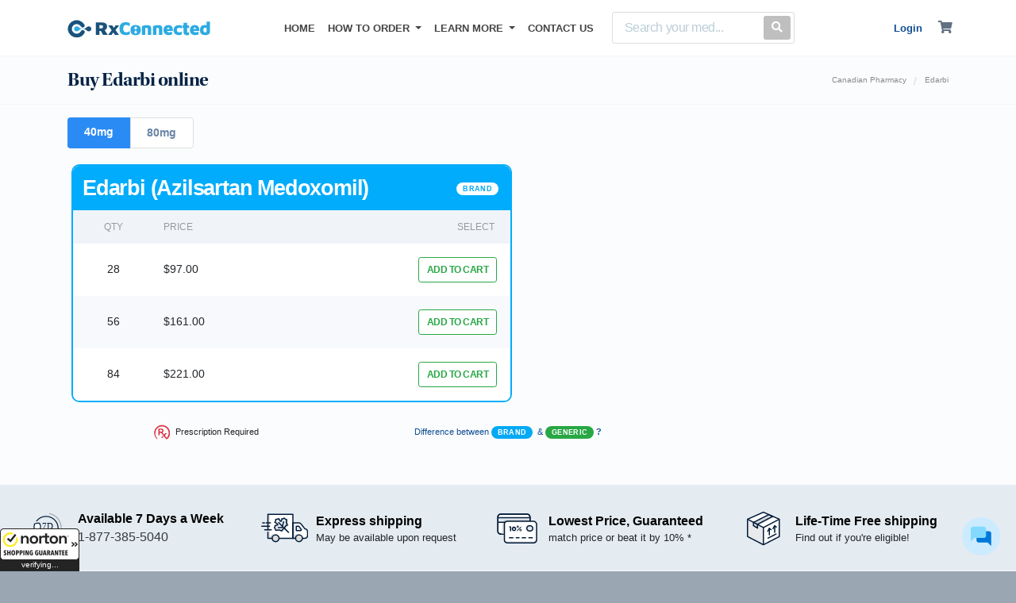

--- FILE ---
content_type: text/html
request_url: https://www.rxconnected.com/drug/edarbi
body_size: 48300
content:


		<!DOCTYPE html>
<html dir="ltr" lang="en-US">
<head>
        <meta charset="utf-8">
        <meta name="viewport" content="width=device-width, initial-scale=1, shrink-to-fit=no">
        <meta name="author" content="GSI">
        <meta name="keywords" content="" />
        <meta name="description" content="Buy Edarbi online from a Canadian pharmacy & save up to 80%.  See our website for more brand and generic medications available to order." />
        <meta name="robots" content="index, follow" />
        <link rel="icon" type="image/png" href="/web_assets/images/favicons/favicon-196x196.png" sizes="196x196">
        <link rel="icon" type="image/png" href="/web_assets/images/favicons/favicon-96x96.png" sizes="96x96">
        <link rel="icon" type="image/png" href="/web_assets/images/favicons/favicon-32x32.png" sizes="32x32">
        <link rel="icon" type="image/png" href="/web_assets/images/favicons/favicon-16x16.png" sizes="16x16">
        <link rel="icon" type="image/png" href="/web_assets/images/favicons/favicon-128.png" sizes="128x128">
        <link rel="stylesheet" href="https://use.typekit.net/juv7owa.css" media="none" onload="if(media!='all')media='all'"><noscript><link rel="stylesheet" href="https://use.typekit.net/juv7owa.css"></noscript>

        
        <link rel="preconnect" href="https://p.typekit.net" crossorigin>
        <!-- Matomo -->

<script>

var _paq = window._paq = window._paq || [];

/* tracker methods like "setCustomDimension" should be called before "trackPageView" */

_paq.push(['trackPageView']);

_paq.push(['enableLinkTracking']);

(function() {

var u="https://hkjhkj.matomo.cloud/";

_paq.push(['setTrackerUrl', u+'matomo.php']);

_paq.push(['setSiteId', '5']);

var d=document, g=d.createElement('script'), s=d.getElementsByTagName('script')[0];

g.async=true; g.src='//cdn.matomo.cloud/hkjhkj.matomo.cloud/matomo.js'; s.parentNode.insertBefore(g,s);

})();

</script>

<!-- End Matomo Code -->

    <script>
        window['_fs_debug'] = false;
        window['_fs_host'] = 'fullstory.com';
        window['_fs_script'] = 'edge.fullstory.com/s/fs.js';
        window['_fs_org'] = 'ENZ87';
        window['_fs_namespace'] = 'FS';
        (function(m,n,e,t,l,o,g,y){
            if (e in m) {if(m.console && m.console.log) { m.console.log('FullStory namespace conflict. Please set window["_fs_namespace"].');} return;}
            g=m[e]=function(a,b,s){g.q?g.q.push([a,b,s]):g._api(a,b,s);};g.q=[];
            o=n.createElement(t);o.async=1;o.crossOrigin='anonymous';o.src='https://'+_fs_script;
            y=n.getElementsByTagName(t)[0];y.parentNode.insertBefore(o,y);
            g.identify=function(i,v,s){g(l,{uid:i},s);if(v)g(l,v,s)};g.setUserVars=function(v,s){g(l,v,s)};g.event=function(i,v,s){g('event',{n:i,p:v},s)};
            g.anonymize=function(){g.identify(!!0)};
            g.shutdown=function(){g("rec",!1)};g.restart=function(){g("rec",!0)};
            g.log = function(a,b){g("log",[a,b])};
            g.consent=function(a){g("consent",!arguments.length||a)};
            g.identifyAccount=function(i,v){o='account';v=v||{};v.acctId=i;g(o,v)};
            g.clearUserCookie=function(){};
            g.setVars=function(n, p){g('setVars',[n,p]);};
            g._w={};y='XMLHttpRequest';g._w[y]=m[y];y='fetch';g._w[y]=m[y];
            if(m[y])m[y]=function(){return g._w[y].apply(this,arguments)};
            g._v="1.3.0";
        })(window,document,window['_fs_namespace'],'script','user');
    </script>
    <script>
        /** Get fullstory session and send it to GA */ 
        window['_fs_ready'] = function() {
        var sessionUrl = FS.getCurrentSession();
            sessionUrl = window['_fs_org']+"/client-session/"+sessionUrl;
            gtag('event', 'full_story', {
            'event_category': sessionUrl,
            'event_label': '',
            'value': '',
            'non_interaction': true
                }
            );
        };
    </script>
    <!-- Global site tag (gtag.js) -->
    <script async src="https://www.googletagmanager.com/gtag/js?id=G-SC0Y047Y3S"></script>
    <script>
        window.dataLayer = window.dataLayer || [];
        function gtag(){dataLayer.push(arguments);}
        gtag('js', new Date());

        gtag('config', 'G-SC0Y047Y3S');
    </script>
    

                    <link rel="canonical" href="https://www.rxconnected.com/drug/edarbi" />
                                            <style>
                    .col-12,.col-4,.col-lg-6,.col-md-4,.col-md-7{position:relative;width:100%;padding-right:15px;padding-left:15px}.align-items-center{-ms-flex-align:center!important;align-items:center!important}.pr-2{padding-right:.5rem!important}.pr-3{padding-right:1rem!important}.footer-links li{list-style:none;padding:0 .3rem}h1{font-size:3rem}.productQuantity-Container .medHeaderGeneric .productTitle{color:#000;font-weight:600;font-size:27px;letter-spacing:-1.2px;line-height:1.2}a{-webkit-touch-callout:none}@media (min-width:768px){.col-md-4{-ms-flex:0 0 33.333333%;flex:0 0 33.333333%;max-width:33.333333%}.strengthWrapper{height:auto!important}}@media (min-width:576px){.container{max-width:540px}.form-inline .form-control{display:inline-block;width:auto;vertical-align:middle}}@media (max-width:979px){.navbar{padding:.625rem 1rem}}@media (max-width:425px){.d-xs-none{display:none!important}}@media (min-width:992px){.d-lg-none{display:none!important}.container{max-width:960px}}@media (max-width:768px){.pageTitleBreadcrumb .container{display:inherit}.pageTitleBreadcrumb .container .pageTitleWraper{padding-right:0}.pageTitleBreadcrumb .container .pageTitleWraper h1{padding:1rem 0 0;float:left;display:block;width:100%}.pageTitleBreadcrumb .container .breadcrumb{max-width:100%;justify-content:flex-start;float:left;margin:0 0 .2rem .1rem;padding:0}tr td{vertical-align:middle!important}}.strengthWrapper{height:48px!important}:root{--blue:#007bff;--indigo:#6610f2;--purple:#6f42c1;--pink:#e83e8c;--red:#dc3545;--orange:#fd7e14;--yellow:#ffc107;--green:#28a745;--teal:#20c997;--cyan:#17a2b8;--white:#fff;--gray:#6c757d;--gray-dark:#343a40;--primary:#007bff;--secondary:#6c757d;--success:#28a745;--info:#17a2b8;--warning:#ffc107;--danger:#dc3545;--light:#f8f9fa;--dark:#343a40;--breakpoint-xs:0;--breakpoint-sm:576px;--breakpoint-md:768px;--breakpoint-lg:992px;--breakpoint-xl:1200px;--font-family-sans-serif:-apple-system,BlinkMacSystemFont,"Segoe UI",Roboto,"Helvetica Neue",Arial,"Noto Sans",sans-serif,"Apple Color Emoji","Segoe UI Emoji","Segoe UI Symbol","Noto Color Emoji";--font-family-monospace:SFMono-Regular,Menlo,Monaco,Consolas,"Liberation Mono","Courier New",monospace}*,::after,::before{box-sizing:border-box}html{font-family:sans-serif;line-height:1.15;-webkit-text-size-adjust:100%}nav,section{display:block}body{margin:0;font-family:-apple-system,BlinkMacSystemFont,"Segoe UI",Roboto,"Helvetica Neue",Arial,"Noto Sans",sans-serif,"Apple Color Emoji","Segoe UI Emoji","Segoe UI Symbol","Noto Color Emoji";font-size:1rem;font-weight:400;line-height:1.5;color:#212529;text-align:left;background-color:#fff}hr{box-sizing:content-box;height:0;overflow:visible}h1,h3{margin-top:0;margin-bottom:.5rem}p{margin-top:0;margin-bottom:1rem}ul{margin-top:0;margin-bottom:1rem}ul ul{margin-bottom:0}b{font-weight:bolder}a{color:#007bff;text-decoration:none;background-color:transparent}img{vertical-align:middle;border-style:none}table{border-collapse:collapse}th{text-align:inherit}label{display:inline-block;margin-bottom:.5rem}button{border-radius:0}button,input{margin:0;font-family:inherit;font-size:inherit;line-height:inherit}[type=button],[type=submit],button{-webkit-appearance:button}[type=button]::-moz-focus-inner,[type=submit]::-moz-focus-inner,button::-moz-focus-inner{padding:0;border-style:none}::-webkit-file-upload-button{font:inherit;-webkit-appearance:button}h1,h3{margin-bottom:.5rem;font-family:inherit;font-weight:500;line-height:1.2;color:inherit}h3{font-size:1.75rem}hr{margin-top:1rem;margin-bottom:1rem;border:0;border-top:1px solid rgba(0,0,0,.1)}.small{font-size:80%;font-weight:400}.container{width:100%;padding-right:15px;padding-left:15px;margin-right:auto;margin-left:auto}@media (min-width:576px){.container{max-width:540px}.form-inline .form-control{display:inline-block;width:auto;vertical-align:middle}}@media (min-width:768px){.strengthWrapper{height:auto!important}.container{max-width:720px}}@media (min-width:992px){.container{max-width:960px}}@media (min-width:1200px){.container{max-width:1140px}}.row{display:-ms-flexbox;display:flex;-ms-flex-wrap:wrap;flex-wrap:wrap;margin-right:-15px;margin-left:-15px}.col-12,.col-4,.col-lg-6,.col-md-4{position:relative;width:100%;padding-right:15px;padding-left:15px}.col-4{-ms-flex:0 0 33.333333%;flex:0 0 33.333333%;max-width:33.333333%}.col-12{-ms-flex:0 0 100%;flex:0 0 100%;max-width:100%}@media (min-width:768px){.col-md-4{-ms-flex:0 0 33.333333%;flex:0 0 33.333333%;max-width:33.333333%}}@media (min-width:992px){.col-lg-6{-ms-flex:0 0 50%;flex:0 0 50%;max-width:50%}}.table{width:100%;margin-bottom:1rem;background-color:transparent}.table td,.table th{padding:.75rem;vertical-align:top;border-top:1px solid #dee2e6}.table thead th{vertical-align:bottom;border-bottom:2px solid #dee2e6}.form-control{display:block;width:100%;height:calc(2.25rem + 2px);padding:.375rem .75rem;font-size:1rem;font-weight:400;line-height:1.5;color:#495057;background-color:#fff;background-clip:padding-box;border:1px solid #ced4da;border-radius:.25rem}.form-control::-ms-expand{background-color:transparent;border:0}.form-control::-webkit-input-placeholder{color:#6c757d;opacity:1}.form-control::-moz-placeholder{color:#6c757d;opacity:1}.form-control:-ms-input-placeholder{color:#6c757d;opacity:1}.form-control::-ms-input-placeholder{color:#6c757d;opacity:1}.btn{display:inline-block;font-weight:400;color:#212529;text-align:center;vertical-align:middle;background-color:transparent;border:1px solid transparent;padding:.375rem .75rem;font-size:1rem;line-height:1.5;border-radius:.25rem}.btn-primary{color:#fff;background-color:#007bff;border-color:#007bff}.btn-secondary{color:#fff;background-color:#6c757d;border-color:#6c757d}.btn-outline-secondary{color:#6c757d;border-color:#6c757d}.btn-sm{padding:.25rem .5rem;font-size:.875rem;line-height:1.5;border-radius:.2rem}.btn-block{display:block;width:100%}.fade:not(.show){opacity:0}.collapse:not(.show){display:none}.dropdown{position:relative}.dropdown-toggle::after{display:inline-block;margin-left:.255em;vertical-align:.255em;content:"";border-top:.3em solid;border-right:.3em solid transparent;border-bottom:0;border-left:.3em solid transparent}.dropdown-menu{position:absolute;top:100%;left:0;z-index:1000;display:none;float:left;min-width:10rem;padding:.5rem 0;margin:.125rem 0 0;font-size:1rem;color:#212529;text-align:left;list-style:none;background-color:#fff;background-clip:padding-box;border:1px solid rgba(0,0,0,.15);border-radius:.25rem}.dropdown-divider{height:0;margin:.5rem 0;overflow:hidden;border-top:1px solid #e9ecef}.dropdown-item{display:block;width:100%;padding:.25rem 1.5rem;clear:both;font-weight:400;color:#212529;text-align:inherit;white-space:nowrap;background-color:transparent;border:0}.dropdown-item:first-child{border-top-left-radius:calc(.25rem - 1px);border-top-right-radius:calc(.25rem - 1px)}.dropdown-item:last-child{border-bottom-right-radius:calc(.25rem - 1px);border-bottom-left-radius:calc(.25rem - 1px)}.nav{display:-ms-flexbox;display:flex;-ms-flex-wrap:wrap;flex-wrap:wrap;padding-left:0;margin-bottom:0;list-style:none}.nav-link{display:block;padding:.5rem 1rem}.nav-pills .nav-link{border-radius:.25rem}.nav-pills .nav-link.active{color:#fff;background-color:#007bff}.tab-content>.tab-pane{display:none}.tab-content>.active{display:block}.navbar{position:relative;display:-ms-flexbox;display:flex;-ms-flex-wrap:wrap;flex-wrap:wrap;-ms-flex-align:center;align-items:center;-ms-flex-pack:justify;justify-content:space-between;padding:.5rem 1rem}.navbar>.container{display:-ms-flexbox;display:flex;-ms-flex-wrap:wrap;flex-wrap:wrap;-ms-flex-align:center;align-items:center;-ms-flex-pack:justify;justify-content:space-between}.navbar-brand{display:inline-block;padding-top:.3125rem;padding-bottom:.3125rem;margin-right:1rem;font-size:1.25rem;line-height:inherit;white-space:nowrap}.navbar-nav{display:-ms-flexbox;display:flex;-ms-flex-direction:column;flex-direction:column;padding-left:0;margin-bottom:0;list-style:none}.navbar-nav .nav-link{padding-right:0;padding-left:0}.navbar-nav .dropdown-menu{position:static;float:none}.navbar-collapse{-ms-flex-preferred-size:100%;flex-basis:100%;-ms-flex-positive:1;flex-grow:1;-ms-flex-align:center;align-items:center}.navbar-toggler{padding:.25rem .75rem;font-size:1.25rem;line-height:1;background-color:transparent;border:1px solid transparent;border-radius:.25rem}.navbar-toggler-icon{display:inline-block;width:1.5em;height:1.5em;vertical-align:middle;content:"";background:center center no-repeat;background-size:100% 100%}@media (max-width:991.98px){.navbar-expand-lg>.container{padding-right:0;padding-left:0}}@media (min-width:992px){.navbar-expand-lg{-ms-flex-flow:row nowrap;flex-flow:row nowrap;-ms-flex-pack:start;justify-content:flex-start}.navbar-expand-lg .navbar-nav{-ms-flex-direction:row;flex-direction:row}.navbar-expand-lg .navbar-nav .dropdown-menu{position:absolute}.navbar-expand-lg .navbar-nav .nav-link{padding-right:.5rem;padding-left:.5rem}.navbar-expand-lg>.container{-ms-flex-wrap:nowrap;flex-wrap:nowrap}.navbar-expand-lg .navbar-collapse{display:-ms-flexbox!important;display:flex!important;-ms-flex-preferred-size:auto;flex-basis:auto}.navbar-expand-lg .navbar-toggler{display:none}}.navbar-light .navbar-brand{color:rgba(0,0,0,.9)}.navbar-light .navbar-nav .nav-link{color:rgba(0,0,0,.5)}.navbar-light .navbar-nav .active>.nav-link{color:rgba(0,0,0,.9)}.navbar-light .navbar-toggler{color:rgba(0,0,0,.5);border-color:rgba(0,0,0,.1)}.navbar-light .navbar-toggler-icon{background-image:url("data:image/svg+xml,%3csvg viewBox='0 0 30 30' xmlns='http://www.w3.org/2000/svg'%3e%3cpath stroke='rgba(0, 0, 0, 0.5)' stroke-width='2' stroke-linecap='round' stroke-miterlimit='10' d='M4 7h22M4 15h22M4 23h22'/%3e%3c/svg%3e")}.breadcrumb{display:-ms-flexbox;display:flex;-ms-flex-wrap:wrap;flex-wrap:wrap;padding:.75rem 1rem;margin-bottom:1rem;list-style:none;background-color:#e9ecef;border-radius:.25rem}.badge{display:inline-block;padding:.25em .4em;font-size:75%;font-weight:700;line-height:1;text-align:center;white-space:nowrap;vertical-align:baseline;border-radius:.25rem}.badge:empty{display:none}.alert{position:relative;padding:.75rem 1.25rem;margin-bottom:1rem;border:1px solid transparent;border-radius:.25rem}.alert-warning{color:#856404;background-color:#fff3cd;border-color:#ffeeba}.list-group{display:-ms-flexbox;display:flex;-ms-flex-direction:column;flex-direction:column;padding-left:0;margin-bottom:0}.list-group-item-action{width:100%;color:#495057;text-align:inherit}.list-group-item{position:relative;display:block;padding:.75rem 1.25rem;margin-bottom:-1px;background-color:#fff;border:1px solid rgba(0,0,0,.125)}.list-group-item:first-child{border-top-left-radius:.25rem;border-top-right-radius:.25rem}.list-group-item:last-child{margin-bottom:0;border-bottom-right-radius:.25rem;border-bottom-left-radius:.25rem}.list-group-item.active{z-index:2;color:#fff;background-color:#007bff;border-color:#007bff}.close{float:right;font-size:1.5rem;font-weight:700;line-height:1;color:#000;text-shadow:0 1px 0 #fff;opacity:.5}button.close{padding:0;background-color:transparent;border:0;-webkit-appearance:none;-moz-appearance:none;appearance:none}.modal{position:fixed;top:0;left:0;z-index:1050;display:none;width:100%;height:100%;overflow:hidden;outline:0}.modal-dialog{position:relative;width:auto;margin:.5rem}.modal.fade .modal-dialog{-webkit-transform:translate(0,-50px);transform:translate(0,-50px)}.modal-dialog-centered{display:-ms-flexbox;display:flex;-ms-flex-align:center;align-items:center;min-height:calc(100% - (.5rem * 2))}.modal-dialog-centered::before{display:block;height:calc(100vh - (.5rem * 2));content:""}.modal-content{position:relative;display:-ms-flexbox;display:flex;-ms-flex-direction:column;flex-direction:column;width:100%;background-color:#fff;background-clip:padding-box;border:1px solid rgba(0,0,0,.2);border-radius:.3rem;outline:0}.modal-header{display:-ms-flexbox;display:flex;-ms-flex-align:start;align-items:flex-start;-ms-flex-pack:justify;justify-content:space-between;padding:1rem;border-bottom:1px solid #e9ecef;border-top-left-radius:.3rem;border-top-right-radius:.3rem}.modal-header .close{padding:1rem;margin:-1rem -1rem -1rem auto}.modal-title{margin-bottom:0;line-height:1.5}.modal-body{position:relative;-ms-flex:1 1 auto;flex:1 1 auto;padding:1rem}.modal-footer{display:-ms-flexbox;display:flex;-ms-flex-align:center;align-items:center;-ms-flex-pack:end;justify-content:flex-end;padding:1rem;border-top:1px solid #e9ecef;border-bottom-right-radius:.3rem;border-bottom-left-radius:.3rem}@media (min-width:576px){.modal-dialog{max-width:500px;margin:1.75rem auto}.modal-dialog-centered{min-height:calc(100% - (1.75rem * 2))}.modal-dialog-centered::before{height:calc(100vh - (1.75rem * 2))}}.bg-white{background-color:#fff!important}.border-bottom-0{border-bottom:0!important}.clearfix::after{display:block;clear:both;content:""}.d-none{display:none!important}.d-inline{display:inline!important}.d-inline-block{display:inline-block!important}.d-block{display:block!important}@media (min-width:768px){.d-md-none{display:none!important}.d-md-inline{display:inline!important}.d-md-block{display:block!important}}@media (min-width:992px){.d-lg-none{display:none!important}}.align-items-start{-ms-flex-align:start!important;align-items:flex-start!important}.float-right{float:right!important}.sr-only{position:absolute;width:1px;height:1px;padding:0;overflow:hidden;clip:rect(0,0,0,0);white-space:nowrap;border:0}.mt-0{margin-top:0!important}.mb-0{margin-bottom:0!important}.ml-0{margin-left:0!important}.mb-2{margin-bottom:.5rem!important}.mt-3{margin-top:1rem!important}.mb-4{margin-bottom:1.5rem!important}.mb-5{margin-bottom:3rem!important}.pb-0{padding-bottom:0!important}.pr-1{padding-right:.25rem!important}.pt-2,.py-2{padding-top:.5rem!important}.py-2{padding-bottom:.5rem!important}.py-3{padding-top:1rem!important}.py-3{padding-bottom:1rem!important}.p-5{padding:3rem!important}.mr-auto{margin-right:auto!important}.ml-auto{margin-left:auto!important}@media (min-width:576px){.my-sm-0{margin-top:0!important}.my-sm-0{margin-bottom:0!important}.mr-sm-2{margin-right:.5rem!important}}.text-left{text-align:left!important}.text-center{text-align:center!important}.text-white{color:#fff!important}.text-muted{color:#6c757d!important}.fas{-moz-osx-font-smoothing:grayscale;-webkit-font-smoothing:antialiased;display:inline-block;font-style:normal;font-variant:normal;text-rendering:auto;line-height:1}.fa-user:before{content:"\f007"}.fa-shopping-cart:before{content:"\f07a"}.fa-search:before{content:"\f002"}.sr-only{border:0;clip:rect(0,0,0,0);height:1px;margin:-1px;overflow:hidden;padding:0;position:absolute;width:1px}.fas{font-family:"Font Awesome 5 Free";font-weight:900}.modal-content{border:0;border-radius:0;background-color:#fff}.modal-footer,.modal-header{border-radius:0;border:0}.modal-header{padding-bottom:0}.modal-header{border-bottom:0}@media (max-device-width:425px){.modal-dialog{margin:0}}html{font-family:Helvetica,Arial,sans-serif;line-height:1.15;-webkit-text-size-adjust:100%;-ms-text-size-adjust:100%;background-color:#d4d9de}body{font-synthesis:none;-webkit-font-smoothing:antialiased;-moz-osx-font-smoothing:grayscale;direction:ltr}@media screen and (-ms-high-contrast:active),(-ms-high-contrast:none){.row{width:100%}}#wrapper{position:relative;float:none;width:100%;margin:0 auto;background-color:#fbfcfd;box-shadow:0 0 6px rgba(0,0,0,.15);-moz-box-shadow:0 0 6px rgba(0,0,0,.15);-webkit-box-shadow:0 0 6px rgba(0,0,0,.15);max-width:1600px}.text-muted{color:#78909c!important}:-ms-input-placeholder,::-moz-placeholder,::-webkit-input-placeholder,::placeholder{color:#bbced8;font-size:1rem;font-weight:400;line-height:1.5}::-webkit-input-placeholder{color:#bbced8!important;font-size:1rem;font-weight:400;line-height:1.5}body{font-weight:400;font-style:normal;font-family:Helvetica,Arial,sans-serif;background-color:#d4d9de}img{max-width:100%}a{color:#104d93}h1,h3{font-family:utopia-std-display;font-weight:700;font-style:normal;text-transform:none;letter-spacing:-.5px;color:#052346}h1{font-size:2.5rem}.mimic-h2,.mimic-h3{font-family:utopia-std-display;font-weight:700;font-style:normal;text-transform:none;letter-spacing:-.5px;color:#052346}.mimic-h2{font-size:2rem}.mimic-h3{font-size:1.75rem}.fs_lg{font-size:120%!important}.divcenter{position:relative!important;float:none!important;margin-left:auto!important;margin-right:auto!important}.btn{text-align:center;display:inline-block;position:relative;outline:0;white-space:nowrap;margin:5px;padding:0 22px;font-size:12px;height:40px;line-height:40px;background-color:#2b8bf5;color:#fff;font-weight:600;text-transform:uppercase;letter-spacing:.5px;border:none;text-shadow:none}.btn.btn-outline-secondary{background-color:transparent;color:#6c757d;border:1px solid #ccd7e1}button{text-transform:none}button,input{overflow:visible}button.navbar-toggler{border:none;padding:0;width:60px}.linkDark{color:#627083}.navbar .navbar-brand img{width:180px;height:auto}.navbar-light .navbar-nav .nav-link{color:#000;color:#444;font-weight:600;font-size:13px;padding-top:26px;padding-bottom:15px;text-transform:uppercase}.nav-link{display:block;padding:0 1.5rem;font-size:13px;font-weight:600}.navbar-collapse{margin-right:-15px;margin-left:-15px}.navbar-light .navbar-toggler-icon{background-image:none!important}.navbar-light .navbar-toggler-icon:after{content:"MENU";font-size:14px;display:block;margin-top:10px;color:#545454}.navbar-toggler .navbar-toggler-icon{opacity:1}.dropdown-menu{padding:0;overflow:hidden;border-radius:0;margin-top:0;position:static;float:none;margin:0;border-top:2px solid #2a8bf5!important}.dropdown-item{font-size:13px;font-weight:500;padding:.8rem 1.5rem;background-color:#fff;color:#6c7581}.dropdown-divider{margin:0}.navbar-white{border-bottom:1px solid #f5f5f5}.navbar-white .navbar-nav .nav-link{color:#444!important;font-weight:600;font-size:13px;padding-top:26px;padding-bottom:15px;text-transform:uppercase}.search-box .search-btn{position:absolute;right:0;top:4px;margin:0 4px;color:#fff;border-radius:3px;font-size:14px;background-color:#bfbfbf!important;padding:6px 10px 7px;line-height:1.25;height:auto}.search-box{display:block;width:auto;border-radius:3px;padding:0 55px 0 15px;position:relative;background:#fff;border:1px solid #ddd;margin:15px}.form-inline{display:-ms-flexbox;display:flex;-ms-flex-flow:row wrap;flex-flow:row wrap;-ms-flex-align:center;align-items:center}.search-box input[type=text]{border:none;box-shadow:none;display:inline-block;padding:0;background:0 0;height:38px;font-size:14px;font-weight:500;letter-spacing:-.03rem}.navbar-brand{margin-right:auto!important}.navbar{padding:0}.user_cart li{padding:0 15px;position:relative;-webkit-appearance:none}@media (min-width:979.1px){.cart .dropdown-menu{left:auto;right:11%;width:320px}}@media (max-width:979px){li.cart span{left:45px;top:11px}.navbar{padding:.625rem 1rem}.nav-item .nav-link{padding:1rem}.navbar-nav li{background:#fff}.navbar-nav>li:nth-child(odd){background:#f8f9fa}.user_cart li{border-top:1px solid #eee}.user_cart li i{padding:1rem}.dropdown-menu{margin-top:0!important}.navbar-white .navbar-nav .nav-link{padding-top:15px;font-size:.9rem;font-weight:400}}@media (min-width:768px){.mt-md-0{margin-top:0!important}}@media (max-width:425px){.nav-item .nav-link{padding:1rem}.navbar-light .navbar-nav .active>.nav-link{padding:1rem}}ul{padding-inline-start:0}.pageTitleBreadcrumb{border-bottom:1px solid #f5f5f5}.pageTitleBreadcrumb .container{display:flex;align-items:center;overflow:hidden;white-space:nowrap;text-overflow:ellipsis}.pageTitleBreadcrumb .container .pageTitleWraper{display:-webkit-box!important;display:-moz-box!important;display:-webkit-flex!important;display:-ms-flexbox!important;display:flex!important;margin-right:auto!important;padding-right:20px;overflow:hidden;white-space:nowrap;text-overflow:ellipsis;max-width:100%}.pageTitleBreadcrumb .container .pageTitleWraper h1{font-size:24px;margin:0;padding:1rem 0;overflow:inherit;white-space:inherit;text-overflow:ellipsis}.pageTitleBreadcrumb section{margin-left:20px}.pageTitleBreadcrumb .breadcrumb{margin:0;padding:1.15rem 0;display:-webkit-box;display:-moz-box;display:-webkit-flex;display:-ms-flexbox;display:flex;-ms-flex-wrap:nowrap;flex-wrap:nowrap;justify-content:flex-end;float:right;display:-webkit-inline-box!important;display:-ms-inline-flexbox!important;display:inline-flex!important;max-width:40%;font-size:14px;background-color:transparent}.pageTitleBreadcrumb .breadcrumb span:last-child{width:auto;box-sizing:border-box;overflow:hidden;text-overflow:ellipsis}.pageTitleBreadcrumb .breadcrumb span:last-child a{white-space:inherit;overflow:inherit;text-overflow:inherit}.pageTitleBreadcrumb .breadcrumb span:last-child a span{white-space:nowrap;overflow:inherit;text-overflow:inherit}.pageTitleBreadcrumb .breadcrumb a{color:#858b91;font-size:.6rem}.pageTitleBreadcrumb .spacer{padding:.15rem .6rem 0;color:#d4d9dd}::after,::before{box-sizing:border-box}.modal h3{color:#6c7684}.modal button span{color:#6c7684}.table tr td{vertical-align:middle}thead{color:#999;font-size:11px}@media (max-width:768px){.pageTitleBreadcrumb .container{display:inherit}.pageTitleBreadcrumb .container .pageTitleWraper{padding-right:0}.pageTitleBreadcrumb .container .pageTitleWraper h1{padding:1rem 0 0;float:left;display:block;width:100%}.pageTitleBreadcrumb .container .breadcrumb{max-width:100%;justify-content:flex-start;float:left;margin:0 0 .2rem .1rem;padding:0}tr td{vertical-align:middle!important}}@-webkit-keyframes spin{0%{-webkit-transform:rotate(0)}100%{-webkit-transform:rotate(720deg)}}@keyframes spin{0%{transform:rotate(0)}100%{transform:rotate(720deg)}}.loader{-webkit-box-sizing:border-box;-moz-box-sizing:border-box;-ms-box-sizing:border-box;box-sizing:border-box;display:inline-block;width:2.5rem;height:2.5rem;margin:auto;border-width:3px;border-style:solid;border-color:rgba(212,217,222,.05) #2b8bf5;border-radius:50%;-webkit-animation:9s linear infinite spin;animation:9s linear infinite spin}.buttonLoader{width:1rem!important;height:1rem!important;border-color:#fff #2b8bf5;margin-top:12px;margin-left:auto;margin-right:auto}.productQuantity-Container .unitPrice{color:#a1a1a1;white-space:nowrap}.productQuantity-Container .btn-sm{font-size:12px;font-weight:600;padding:10px;line-height:11px;height:32px}.productQuantity-Container .parTitle{color:#627082;margin:0;padding:0 0 10px;display:block;width:100%;font-size:16px;font-weight:400;white-space:nowrap}.productQuantity-Container .strengthWrapper{overflow:hidden;overflow-x:auto;margin:0;-ms-overflow-style:-ms-autohiding-scrollbar;-ms-overflow-style:none;scrollbar-width:none}.productQuantity-Container .strengthWrapper::-webkit-scrollbar{display:none}.productQuantity-Container .strengthWrapper .nav{-ms-flex-wrap:nowrap;flex-wrap:nowrap}.productQuantity-Container .strengthWrapper .nav-link{display:-webkit-box;display:-moz-box;display:-webkit-flex;display:-ms-flexbox;display:flex;-ms-flex-wrap:nowrap;flex-wrap:nowrap;border-radius:0;display:block;padding:.5rem 1rem;font-size:12px;font-weight:600;white-space:nowrap;background-color:#fff;color:#6e6e6e;border:1px solid #dfdfdf;border-right:0}.productQuantity-Container .strengthWrapper .nav-link a{color:#6a84a5}.productQuantity-Container .strengthWrapper .nav-link.active{color:#fff;background-color:#2b8bf5;border:0!important}.productQuantity-Container .strengthWrapper .nav-link.active a{color:#fff}.productQuantity-Container .strengthWrapper .nav-link:first-child{border-top-left-radius:.25rem;border-bottom-left-radius:.25rem}.productQuantity-Container .strengthWrapper .nav-link:last-child{border-top-right-radius:.25rem;border-bottom-right-radius:.25rem;border-right:1px solid #dfdfdf}.productQuantity-Container .medHeaderGeneric td{border:0}.productQuantity-Container .medHeaderGeneric .productTitle{color:#000;font-weight:600;font-size:26px;letter-spacing:-1.2px;line-height:1.2}.productQuantity-Container .medHeaderGeneric .productType{vertical-align:top;line-height:2}.productQuantity-Container .medHeaderBrand td{border:0}.productQuantity-Container .medHeaderBrand .productTitle{color:#000;font-weight:600;font-size:27px;letter-spacing:-1.2px;line-height:1.2}.productQuantity-Container .medHeaderBrand .productType{vertical-align:top;line-height:2}.productQuantity-Container .table{background-color:#fff}.productQuantity-Container .table th{text-transform:uppercase;font-weight:400;font-style:10px}.productQuantity-Container .table td,.productQuantity-Container .table th{border:0;margin-bottom:0}.productQuantity-Container .table-product{font-size:14px}.productQuantity-Container .table-product thead tr:nth-child(odd){background-color:#f0f4f9}.productQuantity-Container .table-product tbody tr:nth-child(odd){background-color:#f7f9fc}.productQuantity-Container .table-product .genericBtn{background-color:#fff;border-color:#28a745;color:#28a745;letter-spacing:-.5px}.productQuantity-Container .table-product .brandBtn{background-color:#fff;border-color:#00acfb;color:#00acfb;letter-spacing:-.5px}.horizontal-content{text-align:left;position:relative;--viewport-content:350px;--scroll-duration:0.7;overflow-x:scroll;overflow-y:hidden;-webkit-clip-path:polygon(0% 0%,100% 0%,100% calc(100% - var(--padding-bottom)),0% calc(100% - var(--padding-bottom)));clip-path:polygon(0% 0%,100% 0%,100% calc(100% - var(--padding-bottom)),0% calc(100% - var(--padding-bottom)))}.horizontal-item-container{display:grid;width:-webkit-fit-content;width:-moz-fit-content;width:fit-content}.horizontal-item.nav-link{padding:0!important}.horizontal-item.nav-link a{display:inline-block;padding:.5rem 1.3rem;font-size:110%}.horizontal-item{grid-row:1}@media (max-width:991.9px){#list-tab-QTY{display:flex!important;-webkit-box-orient:horizontal;-webkit-box-direction:normal;-ms-flex-direction:row;flex-direction:row;max-width:250px;text-align:center}#list-tab-QTY .list-group-item{border-radius:0;font-size:13px;font-weight:600}#list-tab-QTY #list-generic-list.active{background-color:#28a745;border-color:#28a745}}.tab-content{overflow:hidden;-webkit-overflow-scrolling:touch;-ms-overflow-style:-ms-autohiding-scrollbar}@media (min-width:992px){.tab-content{display:flex;flex-wrap:nowrap;align-content:space-between;overflow:hidden;-webkit-overflow-scrolling:touch;-ms-overflow-style:-ms-autohiding-scrollbar}#list-tab-QTY{display:none}#list-brand,#list-generic{display:block!important;float:left;max-width:50%;width:50%;border-radius:10px;overflow:hidden}#list-generic{margin-right:5px;border:2px solid #28a746}#list-brand{margin-left:5px;border:2px solid #00acfb}}@media (max-width:375px){.productQuantity-Container .table-product .brandBtn,.productQuantity-Container .table-product .genericBtn{font-size:10px}}@media (max-width:767.9px){.productQuantity-Container .strengthWrapper{padding-bottom:2px;overflow:hidden;overflow-x:auto;-webkit-overflow-scrolling:touch;-ms-overflow-style:-ms-autohiding-scrollbar}}@media (max-width:425px){.strengthWrapper{margin-left:-15px!important;margin-right:-15px!important;padding-left:15px}.removePaddingMobile{padding-left:0;padding-right:0}}.helperText{font-size:11px}span.badge{padding:1px 8px;font-size:9px;margin-right:3px;border-radius:1rem;line-height:14px;font-weight:600;width:auto;letter-spacing:.02rem;text-align:center;color:#fff;vertical-align:middle}span.badge:empty{display:inline-block}span.badge.generic{background-color:#28a745}span.badge.generic:before{content:"GENERIC"}span.badge.brand{background-color:#03a9f4}span.badge.brand:before{content:"BRAND"}@media (min-width:992px){span.badge.generic:before{content:"GENERIC"}span.badge.brand:before{content:"BRAND"}}@media (max-width:374px){td.unitPrice,th.unitPrice{display:none}}.tooltipwrapper{position:relative}.tooltipwrapper .tooltipContent{background-color:#000b1a;color:#fff;border-radius:5px;display:none;position:absolute;z-index:1;font-size:16px;line-height:1.4;padding:1rem;color:#002c50;background:#d94948;margin:auto;opacity:1;background:#e1f5fe;top:40px;left:50%;-webkit-transform:translateX(-50%);-moz-transform:translateX(-50%);transform:translateX(-50%);width:300px}.tooltipwrapper .tooltipContent:after{bottom:100%;left:50%;border:solid transparent;content:" ";height:0;width:0;position:absolute;border-color:transparent;border-bottom-color:#e1f5fe;border-width:10px;margin-left:-10px}.tooltipwrapper .tooltipContent.alignLeft{left:0;-webkit-transform:translateX(0);-moz-transform:translateX(0);transform:translateX(0)}.tooltipwrapper .tooltipContent.alignLeft:after{left:20%}label{position:relative;font-size:15px;font-weight:400;text-transform:none;letter-spacing:normal;color:#1b1b1b}.noRxAccordion .uspWrapper{display:flex;align-items:center;flex:1 0 auto;justify-content:center}.noRxAccordion .uspWrapper p{line-height:1.2;color:#010e1d;font-weight:700}.noRxAccordion .noRxAccordionBody{font-size:1.1rem;line-height:1.4;color:#001a2e}.noRxAccordion .noRxAccordionFooter{display:block;font-size:.8rem;font-weight:400;padding-top:15px;color:#326a95}@media (max-width:768px){.noRxAccordion .uspWrapper{display:flex;align-items:center;flex:1 1 auto;justify-content:center;flex-direction:column}}.uspBand__icon{width:auto;height:45px}ul{list-style:none;list-style-position:initial;list-style-image:initial;list-style-type:none}.background-shapes__c8509ffbcff41c9682bbbbaec342625f{grid-area:topleft;height:356px;transform:translate(-60%,0);width:818px;grid-row-start:topleft;grid-column-start:topleft;grid-row-end:topleft;grid-column-end:topleft}@media only screen and (max-width:991px){.border-sm-bottom{border-bottom:1px solid #dee2e6!important}.modal-dialog-centered{align-items:flex-end}}.modal-content{border-radius:10px}.modal-content .modal-title{line-height:1.1;color:#021b38!important}.modal-content .modal-footer{border-radius:10px}.show{opacity:1}
                </style>
            
            <style>
                /** This is a fix to a layout shift present in the navbar */
                @media (min-width: 992px){
                    .navbar-expand-lg .navbar-nav {
                        -ms-flex-direction: row;
                        flex-direction: row;
                        max-width: 700px;
                        max-height: 70px;
                    }
                }
            </style>
            
            <!-- This works like a defer for CSS -->
            <link rel="preload" href="/web_assets/css/bootstrap.min.css" as="style" onload="this.onload=null;this.rel='stylesheet'">
            <noscript>
                <link rel="stylesheet" href="/web_assets/css/bootstrap.min.css">
            </noscript>
            <link rel="preload" href="/web_assets/fontawesome/css/all.min.css" as="style" onload="this.onload=null;this.rel='stylesheet'">
            <noscript>
                <link rel="stylesheet" href="/web_assets/fontawesome/css/all.min.css">
            </noscript>
            <link rel="preload" href="/web_assets/css/pharmacy-custom.min.css" as="style" onload="this.onload=null;this.rel='stylesheet'">
            <noscript>
                <link rel="stylesheet" href="/web_assets/css/pharmacy-custom.min.css">
            </noscript>
            <!-- Owl Carousel 2.3.4 CSS -->
            <!-- <link rel="stylesheet" href="https://cdnjs.cloudflare.com/ajax/libs/OwlCarousel2/2.3.4/assets/owl.carousel.min.css"> -->
                                        <link rel="preload" href="https://www.shopperapproved.com/seal/default.css" as="style" onload="this.onload=null;this.rel='stylesheet'">
                <noscript>
                    <link rel="stylesheet" href="https://www.shopperapproved.com/seal/default.css">
                </noscript>
                     

        
        <title>Buy Edarbi Online | CIPA Certified Pharmacy</title>
    </head>
<body>

<img id="chatImage" style="position: fixed; bottom: 20px; right: 20px; z-index: 1; cursor: pointer; background-color: #ccebff; padding: .4rem; border-radius: 50%; width: 3rem; height: 3rem;" width="42" height="42" onclick="loadChat()" src="/web_assets/images/chat/chat2.svg" alt="Live Chat">
<div id="chatImageLoading" style="position: fixed; bottom: 20px; right: 20px; z-index: 1; cursor: pointer; display: none; width: 3rem; height: 3rem; color:  var(--primary);" class="spinner-border" role="status">
    <span class="sr-only">Loading...</span>
</div>
    <!-- Zendesk Chat Code -->
    <script>
        function loadChat() {
            document.getElementById('chatImage').remove();
            document.getElementById('chatImageLoading').style.display = 'block';

            window.$zopim||(function(d,s){var z=$zopim=function(c){z._.push(c)},$=z.s=
            d.createElement(s),e=d.getElementsByTagName(s)[0];z.set=function(o){z.set.
            _.push(o)};z._=[];z.set._=[];$.async=!0;$.setAttribute("charset","utf-8");
            $.src="https://v2.zopim.com/?5vel7nF5eEW5iAdzlX3oN2x0hyIQU045";z.t=+new Date;$.
            type="text/javascript";e.parentNode.insertBefore($,e)})(document,"script");

            $zopim(function() {
                setTimeout(function() {
                    $zopim.livechat.window.show();
                }, 1000);
                document.getElementById('chatImageLoading').remove();
            });
        }
    </script>
    <!-- Zendesk Chat Code -->

<div id="wrapper" style="overflow: hidden">

<nav class="navbar navbar-expand-lg navbar-white bg-white navbar-light  ">

    <div class="container clearfix" id="header-wrap">
        <a style="height: 40px; max-width: 100%" class="navbar-brand" href="/">
            <img width="180" height="23" src="/web_assets/images/logo/logo.svg" alt="RxConnected">
        </a>
        <button class="navbar-toggler" type="button" data-toggle="collapse"
            data-target="#navbarSupportedContent" aria-controls="navbarSupportedContent"
            aria-expanded="false" aria-label="Toggle navigation" style="width: 60px; height: 24px">
            <span class="navbar-toggler-icon"></span>
        </button>

        <div class="collapse navbar-collapse" id="navbarSupportedContent">
            <ul class="navbar-nav ml-auto mr-auto">
                <li class="nav-item active">
                    <a class="nav-link" href="/">HOME <span class="sr-only">(current)</span></a>
                </li>
                <li class="nav-item dropdown">
                    <a class="nav-link dropdown-toggle" href="#" id="navbarDropdownHowToOrder" role="button"
                        data-toggle="dropdown" aria-haspopup="true" aria-expanded="false">
                        HOW TO ORDER
                    </a>
                    <div class="dropdown-menu" aria-labelledby="navbarDropdownHowToOrder">
                        <a class="dropdown-item" href="/pharmacy-information/order-processing">ORDER PROCESS</a>
                        <div class="dropdown-divider"></div>
                        <a class="dropdown-item" href="/pharmacy-information/place-new-order">PLACE A NEW ORDER</a>
                        <div class="dropdown-divider"></div>
                        <a class="dropdown-item" href="/pharmacy-information/place-refill-order">PLACE A REFILL ORDER</a>
                        <div class="dropdown-divider"></div>
                        <a class="dropdown-item" href="/pharmacy-information/order-status">ORDER STATUS</a>
                        <div class="dropdown-divider"></div>
                        <a class="dropdown-item" href="/pharmacy-information/prescription-drugs">PRODUCTS</a>
                    </div>
                </li>
                <li class="nav-item dropdown">
                    <a class="nav-link dropdown-toggle" href="#" id="navbarDropdownLearnMore" role="button"
                        data-toggle="dropdown" aria-haspopup="true" aria-expanded="false">
                        LEARN MORE
                    </a>
                    <div class="dropdown-menu" aria-labelledby="navbarDropdownLearnMore">
                        <a class="dropdown-item" href="/pharmacy-information/about-us">ABOUT US</a>
                        <div class="dropdown-divider"></div>
                        <a class="dropdown-item" href="/pharmacy-information/patient-safety">PATIENT SAFETY</a>
                        <div class="dropdown-divider"></div>
                        <a class="dropdown-item" href="/pharmacy-information/reviews">REVIEWS</a>
                        <div class="dropdown-divider"></div>
                        <a class="dropdown-item" href="/pharmacy-information/faq">FAQ</a>
                        <div class="dropdown-divider"></div>
                                                    <a class="dropdown-item" href="/pharmacy-information/video-reviews">VIDEO TESTIMONIALS</a>
                            <div class="dropdown-divider"></div>                            
                                                <a class="dropdown-item" href="/pharmacy-information/shipping">SHIPPING</a>
                        <div class="dropdown-divider"></div>
                        <a class="dropdown-item" href="/pharmacy-information/referral-program">REFERRAL PROGRAM</a>
                        <div class="dropdown-divider"></div>
                        <a class="dropdown-item" href="/blog">BLOG</a>
                    </div>
                </li>
                <li class="nav-item">
                    <a class="nav-link" href="/pharmacy-information/contact-us">CONTACT US</a>
                </li>
                <li class="nav-item" id="topsearch">
                    <div class="search-box">
                        <form action="/search-results" class="search-form form-inline my-md-0" method="get">
                            <input class="form-control mr-sm-2" type="text" name="q"
                                id="search_medication" placeholder="Search your med..." aria-label="Search"
                                required="" autocomplete="off">
                            <button class="btn search-btn my-sm-0" type="submit">
                                <i class="fas fa-search"></i>
                            </button>
                        </form>
                    </div>
                </li>
            </ul>
            <div class="header-icon">
                <ul class="navbar-nav user_cart ml-auto">
                                        <li class="nav-item cart" id="userMenuNav">
                       <!--  <i class="fas fa-user" id="dropdownMenuButton_001" data-toggle="dropdown" aria-haspopup="false" 
                        aria-expanded="false" style="color: #1a527b; cursor: pointer;">
                        </i> -->
                        <a href="#" id="loginBtn" style="font-size: 13px;font-weight: 600;white-space: nowrap;padding: 1rem 0;" class="d-none" data-toggle="modal" data-target="#loginModal001">Login</a>
                        <a href="#" style="font-size: 13px;font-weight: 600;white-space: nowrap;padding: 1rem 0;" class="d-none" id="menuBtn" data-toggle="dropdown" aria-haspopup="false" aria-expanded="false">My Account</a>
                        <ul class="dropdown-menu" aria-labelledby="menuBtn" id="menuDropDown" style="user-select: text;">
                            <a class="dropdown-item" href="/dashboard">DASHBOARD</a>
                            <a class="dropdown-item" href="/refill">REFILL ORDER</a>
                            <a class="dropdown-item" href="/order-history">ORDER HISTORY</a>
                            <div class="dropdown-divider"></div>
                            <a class="dropdown-item" href="/logout">LOGOUT</a>
                        </ul>
                    </li>

                                        <!-- <li class="nav-item">
                        <a href="/my-account" class="linkDark" data-toggle="modal" data-target="#loginModal001"><i class="fas fa-user"></i>
                            <span class="logoutLink mr-auto ml-0 d-lg-none d-xl-none">(Login)</span></a>
                    </li> -->
                                        <li class="nav-item">
                        <a href="/cart" class="linkDark"><i class="fas fa-shopping-cart"></i></a>
                    </li>
                    
                </ul>
            </div>

            
        </div>
    </div>
</nav>

<script>
    document.addEventListener('DOMContentLoaded', function() {
        $('#loginBtn').removeClass('d-block d-md-inline');
        $('#menuBtn').removeClass('d-block d-md-inline');
        $('#loginBtn').addClass('d-none');
        $('#menuBtn').addClass('d-none');
        $('#userMenuNav').after(`<span id="loginLoader" class="loader xs"></span>`);
        $.ajax({
            url: '/webservice.php',
            method: 'POST',
            data: {
                postaction: 'checkUserAuthenticationAJAX'
            },
            success: function(d) {
                $('#loginLoader').remove();
                let jsonData = JSON.parse(d);
                if(jsonData.authenticated) {
                    $('#loginBtn').removeClass('d-block d-md-inline');
                    $('#loginBtn').addClass('d-none');
                    $('#menuBtn').removeClass('d-none');
                    $('#menuBtn').addClass('d-block d-md-inline');
                    $('#menuDropDown').removeClass('d-none');
                } else {
                    $('#loginBtn').removeClass('d-none');
                    $('#loginBtn').addClass('d-block d-md-inline');
                    $('#menuBtn').addClass('d-none');
                    $('#menuBtn').removeClass('d-block d-md-inline');
                    $('#menuDropDown').addClass('d-none');
                }
            }, 
            error: function(e) {

            }
        })
    })
</script>

<section class="">

    <nav aria-label="breadcrumb" class="pageTitleBreadcrumb" id="pageTitleBreadWrapper">
        <div class="container clearfix">
        <span class="pageTitleWraper">
                                        <h1 style="font-size: 24px; margin: 0;">Buy Edarbi online</h1>
                                            </span>
        
	<section itemscope itemtype="https://schema.org/BreadcrumbList" class="breadcrumb" id="breadcrumbSection">
			<span itemprop="itemListElement" itemscope itemtype="https://schema.org/ListItem">
				<a itemtype="https://schema.org/Thing" itemprop="item" title="Canadian Pharmacy" href="https://www.rxconnected.com">
					<span itemprop="name">Canadian Pharmacy</span>
				</a>
				<meta itemprop="position" content="1">
			</span> <span class="spacer">/</span>  
			<span itemprop="itemListElement" itemscope itemtype="https://schema.org/ListItem">
			<a itemtype="https://schema.org/Thing" itemprop="item" href="https://www.rxconnected.com/drug/edarbi">
			<span itemprop="name"  id="breadcrumbCurrentPage">Edarbi</span>
			</a>
			<meta itemprop="position" content="2">
			</span>   
	</section>        </div>
    </nav>
</section>

         
        
        <script type="application/ld+json">
            { "@context" : "http://schema.org",
                "@type" : "WebSite",
                "name" : "RxConnected - Canadian Pharmacy",
                "url" : "https://www.rxconnected.com",
                "potentialAction": {
                  "@type": "SearchAction",
                  "target": "https://www.rxconnected.com/search-results.php?q={q}",
                  "query-input": "required name=q"
                }
            }
        </script>

<style>
    .card-columns-shorter { 
        column-count: 1 !important;
    }
</style>



<!-- bFoundresults -->
<style>

.showOnMobile {
  height: 10px;
}

.strengthWrapper {
	height: 48px !important;
}

.productbody li {
	text-indent: 15px;
}

.priceChangePopupWrapperOut {
	position: fixed;
	transition: .5s;
	left: -500px;
}

.priceChangePopupWrapperIn  {
	position: fixed;
    transition: .5s;
    left: 0;
}

@media (min-width: 768px){
	.showOnMobile {
		display: none !important;
	}

	.strengthWrapper {
		height: auto !important;
	}
}

</style>

<!-- Your Lowest Price, Guaranteed + Packaging-->
 


<section class=" mt-3">
    <div class="container productQuantity-Container fullwidth-mobile notopmargin clearfix">
 
        <div class="row ">
            <!-- Strength DIV -->
            <div class="col-12 tabs clearfix helperText tooltipwrapper pb-0">
                <!-- Strength tabs div -->
                <div class="horizontal-content strengthWrapper">
                    <div class="horizontal-item-container nav nav-pills" style="cursor: pointer;">
                                                                                <div class="horizontal-item nav-link  active" onclick="$('.selectStrengthClass').removeClass('active'); selectStrength('40mg');selectCountry('40mg');$(this).addClass('active');return false;">  <a class="fs_lg" href="#" onclick="return false;">40mg</a></div><div class="horizontal-item nav-link " onclick="$('.selectStrengthClass').removeClass('active'); selectStrength('80mg');selectCountry('80mg');$(this).addClass('active');return false;">  <a class="fs_lg" href="#" onclick="return false;">80mg</a></div>                                            </div>
                </div>
                <!-- Below strength tabs div -->
                <div class="helperText tooltipwrapper d-inline-block">
                    <p class="parTitle tooltipTrigger py-2">
                                            </p>
                                    </div>
            </div>
            <!-- Strength DIV END -->

            <!-- Show Product Origin -->
            <div class="col-12 col-lg-6 tabs clearfix">
                            </div>
            <!-- Show Product Origin END -->


            <div class="tabs col-12 tabs clearfix" id="tab-2">
                <!--Quantity Tabs-->
                <div class="row">
                    <div class="col-12 border-sm-bottom">
                        <div class="list-group" id="list-tab-QTY" role="tablist">
                                                                                </div>
                    </div>
                    <div class="col-12 removePaddingMobile border-sm-bottom">
                        <div class="tab-content" id="nav-tabContent">
                                                                <div class="tab-pane bg-white show active" id="list-brand" role="tabpanel" aria-labelledby="list-brand-list">
                                        <table class="table mb-0">
                                            <tbody>
                                                <tr class="medHeaderBrand">
                                                    <td valign="top">
                                                        <span class="productTitle">
                                                            Edarbi (Azilsartan Medoxomil)                                                        </span>
                                                    </td>
                                                    <td class="productType" align="right">
                                                        <a href="#" data-toggle="modal" data-target="#generic_vs_brandModal">
                                                            <span style="cursor: pointer;color: #03a9f4;" class="badge brand bg-white"></span>
                                                        </a>
                                                    </td>
                                                </tr>
                                            </tbody>
                                            <!-- Drug Reviews -->
                                                                                        <!-- ./ Drug Reviews -->
                                        </table>

                                        
                                                                                <div class="table-based-on-strength" id="tableBasedOnStrengthBrand40mg">
                                            <table class="table table-product brand-table mb-0 strengthtable strength40mg" >
                                                <thead style="color:#999; font-size:12px;">
                                                    <tr>
                                                        <th class="text-center">QTY</th>
                                                                                                                <th>Price</th>
                                                                                                                <th style="text-align: right;padding-right: 20px;">Select</th>
                                                    </tr>
                                                </thead>
                                                <tbody>
                                                    <tr id="no_meds_p_brand40mg" class="no_meds_p_brand d-none" data-country="Turkey" data-drug-type="brand">
                                                        <td colspan="5" class="text-center text-muted py-3">
                                                            No medication available for the selected combination
                                                        </td>
                                                    </tr>
                                                                                                            <tr class="allproducts" data-country="United Kingdom" data-drug-type="brand" data-dosage="40mg">
                                                            <td class="text-center" onclick="addToCart(162109);" style="cursor: pointer;">
                                                                28                                                            </td>
                                                                                                                        <td class="productPrice" onclick="addToCart(162109);" style="cursor: pointer;">
                                                                $97.00                                                            </td>
                                                                                                                        <td align=right class="buttonCell">
                                                                <button  class="btn btn-outline-secondary btn-sm genericBtn" rel="nofollow" onclick="addToCart(162109);" >
                                                                    ADD TO CART                                                                </button>
                                                            </td>						  
                                                        </tr>
                                                                                                            <tr class="allproducts" data-country="United Kingdom" data-drug-type="brand" data-dosage="40mg">
                                                            <td class="text-center" onclick="addToCart(162110);" style="cursor: pointer;">
                                                                56                                                            </td>
                                                                                                                        <td class="productPrice" onclick="addToCart(162110);" style="cursor: pointer;">
                                                                $161.00                                                            </td>
                                                                                                                        <td align=right class="buttonCell">
                                                                <button  class="btn btn-outline-secondary btn-sm genericBtn" rel="nofollow" onclick="addToCart(162110);" >
                                                                    ADD TO CART                                                                </button>
                                                            </td>						  
                                                        </tr>
                                                                                                            <tr class="allproducts" data-country="United Kingdom" data-drug-type="brand" data-dosage="40mg">
                                                            <td class="text-center" onclick="addToCart(162111);" style="cursor: pointer;">
                                                                84                                                            </td>
                                                                                                                        <td class="productPrice" onclick="addToCart(162111);" style="cursor: pointer;">
                                                                $221.00                                                            </td>
                                                                                                                        <td align=right class="buttonCell">
                                                                <button  class="btn btn-outline-secondary btn-sm genericBtn" rel="nofollow" onclick="addToCart(162111);" >
                                                                    ADD TO CART                                                                </button>
                                                            </td>						  
                                                        </tr>
                                                                                                        
                                                </tbody>
                                            </table>
                                        </div>

                                                                                <div class="table-based-on-strength" id="tableBasedOnStrengthBrand80mg">
                                            <table class="table table-product brand-table mb-0 strengthtable strength80mg" style="display:none;">
                                                <thead style="color:#999; font-size:12px;">
                                                    <tr>
                                                        <th class="text-center">QTY</th>
                                                                                                                <th>Price</th>
                                                                                                                <th style="text-align: right;padding-right: 20px;">Select</th>
                                                    </tr>
                                                </thead>
                                                <tbody>
                                                    <tr id="no_meds_p_brand80mg" class="no_meds_p_brand d-none" data-country="Turkey" data-drug-type="brand">
                                                        <td colspan="5" class="text-center text-muted py-3">
                                                            No medication available for the selected combination
                                                        </td>
                                                    </tr>
                                                                                                            <tr class="allproducts" data-country="United Kingdom" data-drug-type="brand" data-dosage="80mg">
                                                            <td class="text-center" onclick="addToCart(162112);" style="cursor: pointer;">
                                                                28                                                            </td>
                                                                                                                        <td class="productPrice" onclick="addToCart(162112);" style="cursor: pointer;">
                                                                $100.00                                                            </td>
                                                                                                                        <td align=right class="buttonCell">
                                                                <button  class="btn btn-outline-secondary btn-sm genericBtn" rel="nofollow" onclick="addToCart(162112);" >
                                                                    ADD TO CART                                                                </button>
                                                            </td>						  
                                                        </tr>
                                                                                                            <tr class="allproducts" data-country="United Kingdom" data-drug-type="brand" data-dosage="80mg">
                                                            <td class="text-center" onclick="addToCart(162113);" style="cursor: pointer;">
                                                                56                                                            </td>
                                                                                                                        <td class="productPrice" onclick="addToCart(162113);" style="cursor: pointer;">
                                                                $173.00                                                            </td>
                                                                                                                        <td align=right class="buttonCell">
                                                                <button  class="btn btn-outline-secondary btn-sm genericBtn" rel="nofollow" onclick="addToCart(162113);" >
                                                                    ADD TO CART                                                                </button>
                                                            </td>						  
                                                        </tr>
                                                                                                            <tr class="allproducts" data-country="United Kingdom" data-drug-type="brand" data-dosage="80mg">
                                                            <td class="text-center" onclick="addToCart(162114);" style="cursor: pointer;">
                                                                84                                                            </td>
                                                                                                                        <td class="productPrice" onclick="addToCart(162114);" style="cursor: pointer;">
                                                                $233.00                                                            </td>
                                                                                                                        <td align=right class="buttonCell">
                                                                <button  class="btn btn-outline-secondary btn-sm genericBtn" rel="nofollow" onclick="addToCart(162114);" >
                                                                    ADD TO CART                                                                </button>
                                                            </td>						  
                                                        </tr>
                                                                                                        
                                                </tbody>
                                            </table>
                                        </div>

                                        
                                        
                                    </div>
                                                        </div>	
                    </div>
                </div>
                <!--End of Quantity Tabs-->
            </div>
        </div>
        <!--container end-->
    </div>
</section>





<section class="mb-5">
    <div class=" container clearfix">
        <div class="row align-items-center mt-3">

            <div class="col-12 col-lg-4 fullwidth-mobile clearfix infoHolder py-2 text-center text-left-smOnly  border-sm-bottom">
                <span class="helperText tooltipwrapper">
                    <span class="tooltipTrigger">
                        <img loading="lazy" src="/web_assets/images/icons/icon-rx.svg" alt="RxConnected" width="20" height="20">
                        <span class="ml-1">Prescription Required</span>
                    </span>
                    <div class="tooltipContent alignLeft text-left">IMPORTANT NOTE: A valid Prescription is required to be mailed or faxed to complete this order. I acknowledge that I will need to be contacted to complete a health profile before my order is shipped.
                    </div>
                </span>
            </div>
            <div class="col-12 col-lg-4 fullwidth-mobile py-2 clearfix text-center text-left-smOnly border-sm-bottom">
                <span class="helperText"><a href="#" data-toggle="modal" data-target="#generic_vs_brandModal">Difference between <span class="badge brand hideon_xl"></span> & <span class="badge generic hideon_xl"></span><strong>?</strong></a></span>
            </div>
            
        </div>
            </div>
</section>



<section class="mb-5" style="background-color: #e4ebf1;">
    <div class="container-fluid removePaddingMobile py-3 px-0">
        <div class="uspBand scrollbar-hidden" aria-label="Selling points">
            <a href="tel:1-877-385-5040" onclick="callTollFreeUSP();" class="uspBand__link stretched-link">
                <img loading="lazy" width="62" height="45" class="uspBand__icon" src="/web_assets/images/products/icon_usp_06.svg" alt="">
                <div class="uspBand__content">
                    <span class="mb-0">
                        <span class="uspBand__title">Available 7 Days a Week</span>
                    </span>
                    <p class="uspBand__description mb-0 text-dark">1-877-385-5040</p>
                </div>
            </a>
            <div>
                <img loading="lazy" width="62" height="45" class="uspBand__icon" src="/web_assets/images/products/icon_usp_01.svg" alt="">
                <div class="uspBand__content">
                    <span class="mb-0">
                        <span class="uspBand__title">Express shipping</span>
                    </span>
                    <p class="uspBand__description mb-0 small">May be available upon request</p>
                </div>
            </div>
            <div>
                <img loading="lazy" width="62" height="45" class="uspBand__icon" src="/web_assets/images/products/icon_usp_02.svg" alt="">
                <div class="uspBand__content">
                    <span class="mb-0">
                        <span class="uspBand__title">Lowest Price, Guaranteed</span>
                    </span>
                    <p class="uspBand__description mb-0 small">match price or beat it by 10% *</p>
                </div>
            </div>
            <div>
                <img loading="lazy" width="62" height="45" class="uspBand__icon" src="/web_assets/images/products/icon_usp_03.svg" alt="">
                <div class="uspBand__content">
                    <span class="mb-0">
                        <span class="uspBand__title">Life-Time Free shipping</span>
                    </span>
                    <p class="uspBand__description mb-0 small">Find out if you're eligible!</p>
                </div>
            </div>
        </div>
    </div>
</section>

<section>
    <div class="container">
        <div class="row align-items-center">
            <div class="col-12 col-md-12 col-lg-6">
                <div class="card border-0 bg-transparent">
                    <div class="card-body">
                        <span class="d-block list-accordion">
                            <ul class="mb-0">
                                                                <li>Delivery time is between <b>8-14 business
                                        days.</b></li>
                                <li><b>Express shipping</b> may be available upon request</li>
                            </ul>
                        </span>
                    </div>
                </div>
            </div>
                            <div class="col-12 col-md-12 col-lg-6 text-center">
                    <div class="_GUARANTEE_Kicker_Container">
                        <span id="Kicker Custom Minimal2_1" name="Kicker Custom Minimal2" type="Kicker Custom Minimal2" role="button" aria-label="All purchases made on this site are protected by Norton Shopping Guarantee" oncontextmenu="return false;" data-pin-no-hover="true" data-pin-nopin="true" style="display: none; cursor: pointer;">    
                            <img loading="lazy" src="https://guarantee-cdn.com/Web/Seal/si.aspx?s=968348466&amp;p=11&amp;t=a&amp;TS=b277g&amp;R=0&amp;x=" oncontextmenu="return false;" data-pin-no-hover="true" data-pin-nopin="true" style="border:0;margin:0;padding:0;visibility:inherit;" alt="Norton Shopping Guarantee" width="100px"  height="54px">  
                        </span>
                    </div>
                </div>
                    </div>
    </div>
</section>







<section class="productDescriptionWrapper">
	<div class="container clearfix">
		<div class="row align-items-start">
		            <div class="col-12 col-md-8 col-lg-8 py-5">
                                    <div class="accordion divcenter mxw-8 my-5" id="accordionExe">
                                                <div class="mb-0">
                            <div class="accoHeader pt-3 pb-2" role="button" id="headingOne" data-toggle="collapse" data-target="#collapse_01" aria-expanded="true" aria-controls="collapse_01">
                                <h2 class="mb-2">What is Edarbi?</h2>
                            </div>
                            <div id="collapse_01" class="collapse show" aria-labelledby="headingOne" data-parent="#accordionExe">
                                <div class="accoBody row">
                                    <div class="col-12 col-md-10 productbody">
                                        <p>Edarbi is a prescription medication that is used to treat high blood pressure. Edarbi is an angiotensin II receptor blocker (ARB) medication that contains azilsartan. Azilsartan improves blood flow by lowering blood pressure. Azilsartan may be taken alone or with other blood pressure medications.</p>                                                                            </div>
                                </div>
                            </div>
                        </div>

                        
                        <div class="mb-0">
                            <div class="accoHeader pt-3 pb-2" role="button" id="headingTwo" data-toggle="collapse" data-target="#collapse_02" aria-expanded="false" aria-controls="collapse_02">
                                <h2 class="mb-2">How to take Edarbi</h2>
                            </div>
                            <div id="collapse_02" class="collapse show" aria-labelledby="headingTwo" data-parent="#accordionExe">
                                <div class="accoBody row">
                                    <div class="col-12 col-md-10 productbody">
                                        <p>Make sure to always read the patient information and instructions before using this medication. Always follow your doctor&rsquo;s directions.</p>
<ul>
<li>You can take Edarbi with or without food.</li>
<li>Your blood pressure may need to be regularly checked while taking this medication.</li>
<li>Continue to take this medication even when you feel well. Blood pressure medication may need to be taken for the rest of your life.</li>
</ul>                                                                            </div>
                                </div>
                            </div>
                        </div>

                        
                        <div class="mb-0">
                            <div class="accoHeader pt-3 pb-2" role="button" id="headingThree" data-toggle="collapse" data-target="#collapse_03" aria-expanded="true" aria-controls="collapse_03">
                                <h2 class="mb-2">Cautions</h2>
                            </div>
                            <div id="collapse_03" class="collapse show" aria-labelledby="headingThree" data-parent="#accordionExe">
                                <div class="accoBody row">
                                    <div class="col-12 col-md-10 productbody">
                                        <p>Tell your doctor and pharmacist:</p>
<ul>
<li>About your drug and other allergies.</li>
<li>If you take any other prescription or over-the-counter medications.</li>
<li>Your medical history particularly of kidney disease, congestive heart failure or an electrolyte imbalance.</li>
<li>If you are on a low-salt diet.</li>
</ul>
<p>You should also know:</p>
<ul>
<li>This medication can cause harm or death when taken during the second or third trimester of pregnancy. Use effective birth control while using this medication. Stop taking this medication and speak to your doctor if you become pregnant.</li>
<li>You should not breast-feed while taking Edarbi.</li>
<li>This medication is not approved to be used by anyone younger than 18.</li>
</ul>                                                                            </div>
                                </div>
                            </div>
                        </div>
                                                <div class="mb-0">
                            <div class="accoHeader pt-3 pb-2" role="button" id="headingFour" data-toggle="collapse" data-target="#collapse_04" aria-expanded="true" aria-controls="collapse_04">
                                <h2 class="mb-2">Side Effects of Edarbi</h2>
                            </div>
                            <div id="collapse_04" class="collapse show" aria-labelledby="headingFour" data-parent="#accordionExe">
                                <div class="accoBody row">
                                    <div class="col-12 col-md-10 productbody">
                                        <p>Common side effects of Edarbi include but are not limited to:</p>
<ul>
<li>Diarrhea.</li>
</ul>
<p>Get medical help if you have any of the following side effects of azilsartan.</p>
<ul>
<li>Shortness of breath.</li>
<li>Urination that is painful or difficult.</li>
<li>Little or no urination.</li>
<li>Lightheadedness or feeling like you might pass out.</li>
<li>Tiredness.</li>
<li>Ankle or feet swelling.</li>
<li>Symptoms of an allergic reaction such as difficulty breathing, hives or swelling in your face, lips or throat.</li>
</ul>                                                                            </div>
                                </div>
                            </div>
                        </div>
                                                <div class="mb-0">
                            <div role="button" class="accoHeader pt-3 pb-2 border-bottom-0" id="headingFive" data-toggle="collapse" data-target="#collapse_05" aria-expanded="true" aria-controls="collapse_05">
                                <h2 class="mb-2">FAQs</h2>
                            </div>
                            <div id="collapse_05" class="collapse show" aria-labelledby="headingFive" data-parent="#accordionExe">
                                <div class="accoBody row">
                                    <div class="col-12 col-md-10 productbody">
                                        <p><strong>What should I do if I miss a dose of Edarbi? </strong></p>
<p>If you miss a dose of Edarbi, you should take it as soon as you remember. However, if it is almost time for your next dose, then skip your missed dose.</p>
<p><strong>What is the strength of Edarbi?</strong></p>
<p>Edarbi is available in a strength of 40mg and 80mg.</p>                                                                            </div>
                                </div>
                            </div>
                        </div>
                                            </div>
                
                            </div>
		
        <div class="col-12 col-md-4 col-lg-4 pt-5 mt-3">

            <a href="tel:1-877-385-5040" class="d-block" data-toggle="tooltip" data-placement="bottom" title="" data-original-title="Click to Call">
                <div class="center divcenter py-3 py-md-4">
                    <div class="card-body row align-items-center">
                        <div class="col-12 center">
                            <img loading="lazy" class="ml-auto mr-auto mb-5" src="/web_assets/images/illustrations/call-to-complete.svg" width="120" height="138" alt="Call To Complete">
                        </div>
                        <div class="col-12 col-md-auto">
                            <p style="font-weight: 600; color: #0f99be !important; letter-spacing: -1.5px !important;" class="mimic-h4 card-title mb-3">Need Help?<br>Call Our CareTeam</p>
                            <div class="card-Number mb-0" style="color: #d14010;">1-877-385-5040</div>
                            <p class="text-muted" style="color: #6a84a5 !important;">Our CareTeam Member will guide you to complete your order</p>
                        </div>
                    </div>
                </div>
            </a>
        </div>

		</div>
	</div>
</section>

        <section class="section" style="background-color: #ecf6f9;">
            <div class="container pt-5 mb-0">
                <div class="heading-block center divcenter mxw-8">
                    <h2 class="">Hear From People Like You</h2>
                    <span class="">Don't just take our word, listen to real customers whose lives have changed for the better.</span>
                </div>
            </div>
            <div class="container pt-5 videoReview pharmacyReview_x">
                <div class="row">
                    <div class="col-12">
                        <div class="card-columns" id="video-review-column">
                            <a href="#" class="position-relative" data-toggle="modal" data-target="#videoReviewModal0">	<div class="card">		<div class="videoReviewImg"><picture ><source width="480" media="(max-width: 480px)" srcset="https://res.cloudinary.com/dnj6kk7gn/image/upload/w_480,c_scale,f_auto,q_auto/img/rxc/Bonnie-California_Edited-V2.webp"><source width="768" media="(max-width: 768px) and (min-width: 481px)" srcset="https://res.cloudinary.com/dnj6kk7gn/image/upload/w_768,c_scale,f_auto,q_auto/img/rxc/Bonnie-California_Edited-V2.webp"><source width="1024" media="(max-width: 1024px) and (min-width: 769px)" srcset="https://res.cloudinary.com/dnj6kk7gn/image/upload/w_1024,c_scale,f_auto,q_auto/img/rxc/Bonnie-California_Edited-V2.webp"><source width="1200" media="(max-width: 1200px) and (min-width: 1025px)" srcset="https://res.cloudinary.com/dnj6kk7gn/image/upload/w_1200,c_scale,f_auto,q_auto/img/rxc/Bonnie-California_Edited-V2.webp"><source width="2000" media="(min-width: 1201px)" srcset="https://res.cloudinary.com/dnj6kk7gn/image/upload/w_2000,c_scale,f_auto,q_auto/img/rxc/Bonnie-California_Edited-V2.webp"><source width="480" media="(max-width: 480px)" srcset="https://res.cloudinary.com/dnj6kk7gn/image/upload/w_480,c_scale,f_auto,q_auto/img/rxc/Bonnie-California_Edited-V2.jpg"><source width="768" media="(max-width: 768px) and (min-width: 481px)" srcset="https://res.cloudinary.com/dnj6kk7gn/image/upload/w_768,c_scale,f_auto,q_auto/img/rxc/Bonnie-California_Edited-V2.jpg"><source width="1024" media="(max-width: 1024px) and (min-width: 769px)" srcset="https://res.cloudinary.com/dnj6kk7gn/image/upload/w_1024,c_scale,f_auto,q_auto/img/rxc/Bonnie-California_Edited-V2.jpg"><source width="1200" media="(max-width: 1200px) and (min-width: 1025px)" srcset="https://res.cloudinary.com/dnj6kk7gn/image/upload/w_1200,c_scale,f_auto,q_auto/img/rxc/Bonnie-California_Edited-V2.jpg"><source width="2000" media="(min-width: 1201px)" srcset="https://res.cloudinary.com/dnj6kk7gn/image/upload/w_2000,c_scale,f_auto,q_auto/img/rxc/Bonnie-California_Edited-V2.jpg"><img 
	width="1435" 
	height="1080"
	 
	loading="lazy" 
	alt="Card image top"
	class="card-img-top"
	src="https://res.cloudinary.com/dnj6kk7gn/image/upload/c_scale,f_auto,q_auto/img/rxc/Bonnie-California_Edited-V2.jpg"></picture>			<div class="videoReviewImgOverlay">				<span class="play_Icon"></span>			</div>		</div>		<div class="card-body">			<span class="card-title mb-0 mimic-h4">Bonnie</span>			<p class="card-text text-muted small">California</p>			<span class="h6 mb-0 text-dark">"I am thrilled with the affordability of my prescription and the ease to which it is to get it."</span>		</div>	</div></a><a href="#" class="position-relative" data-toggle="modal" data-target="#videoReviewModal1">	<div class="card">		<div class="videoReviewImg"><picture ><source width="480" media="(max-width: 480px)" srcset="https://res.cloudinary.com/dnj6kk7gn/image/upload/w_480,c_scale,f_auto,q_auto/img/rxc/Carol-Colorado_Edited-V2.webp"><source width="768" media="(max-width: 768px) and (min-width: 481px)" srcset="https://res.cloudinary.com/dnj6kk7gn/image/upload/w_768,c_scale,f_auto,q_auto/img/rxc/Carol-Colorado_Edited-V2.webp"><source width="1024" media="(max-width: 1024px) and (min-width: 769px)" srcset="https://res.cloudinary.com/dnj6kk7gn/image/upload/w_1024,c_scale,f_auto,q_auto/img/rxc/Carol-Colorado_Edited-V2.webp"><source width="1200" media="(max-width: 1200px) and (min-width: 1025px)" srcset="https://res.cloudinary.com/dnj6kk7gn/image/upload/w_1200,c_scale,f_auto,q_auto/img/rxc/Carol-Colorado_Edited-V2.webp"><source width="2000" media="(min-width: 1201px)" srcset="https://res.cloudinary.com/dnj6kk7gn/image/upload/w_2000,c_scale,f_auto,q_auto/img/rxc/Carol-Colorado_Edited-V2.webp"><source width="480" media="(max-width: 480px)" srcset="https://res.cloudinary.com/dnj6kk7gn/image/upload/w_480,c_scale,f_auto,q_auto/img/rxc/Carol-Colorado_Edited-V2.jpg"><source width="768" media="(max-width: 768px) and (min-width: 481px)" srcset="https://res.cloudinary.com/dnj6kk7gn/image/upload/w_768,c_scale,f_auto,q_auto/img/rxc/Carol-Colorado_Edited-V2.jpg"><source width="1024" media="(max-width: 1024px) and (min-width: 769px)" srcset="https://res.cloudinary.com/dnj6kk7gn/image/upload/w_1024,c_scale,f_auto,q_auto/img/rxc/Carol-Colorado_Edited-V2.jpg"><source width="1200" media="(max-width: 1200px) and (min-width: 1025px)" srcset="https://res.cloudinary.com/dnj6kk7gn/image/upload/w_1200,c_scale,f_auto,q_auto/img/rxc/Carol-Colorado_Edited-V2.jpg"><source width="2000" media="(min-width: 1201px)" srcset="https://res.cloudinary.com/dnj6kk7gn/image/upload/w_2000,c_scale,f_auto,q_auto/img/rxc/Carol-Colorado_Edited-V2.jpg"><img 
	width="810" 
	height="1080"
	 
	loading="lazy" 
	alt="Card image top"
	class="card-img-top"
	src="https://res.cloudinary.com/dnj6kk7gn/image/upload/c_scale,f_auto,q_auto/img/rxc/Carol-Colorado_Edited-V2.jpg"></picture>			<div class="videoReviewImgOverlay">				<span class="play_Icon"></span>			</div>		</div>		<div class="card-body">			<span class="card-title mb-0 mimic-h4">Carol</span>			<p class="card-text text-muted small">Colorado</p>			<span class="h6 mb-0 text-dark">"I find that RxConnected has the best quality and the best medication prices for the prescriptions that I need to take, they have a courteous staff and I will continue using them as their prices are much better than the United States."</span>		</div>	</div></a><a href="#" class="position-relative" data-toggle="modal" data-target="#videoReviewModal2">	<div class="card">		<div class="videoReviewImg"><picture ><source width="480" media="(max-width: 480px)" srcset="https://res.cloudinary.com/dnj6kk7gn/image/upload/w_480,c_scale,f_auto,q_auto/img/rxc/Christopher-Florida_Edited-V2.webp"><source width="768" media="(max-width: 768px) and (min-width: 481px)" srcset="https://res.cloudinary.com/dnj6kk7gn/image/upload/w_768,c_scale,f_auto,q_auto/img/rxc/Christopher-Florida_Edited-V2.webp"><source width="1024" media="(max-width: 1024px) and (min-width: 769px)" srcset="https://res.cloudinary.com/dnj6kk7gn/image/upload/w_1024,c_scale,f_auto,q_auto/img/rxc/Christopher-Florida_Edited-V2.webp"><source width="1200" media="(max-width: 1200px) and (min-width: 1025px)" srcset="https://res.cloudinary.com/dnj6kk7gn/image/upload/w_1200,c_scale,f_auto,q_auto/img/rxc/Christopher-Florida_Edited-V2.webp"><source width="2000" media="(min-width: 1201px)" srcset="https://res.cloudinary.com/dnj6kk7gn/image/upload/w_2000,c_scale,f_auto,q_auto/img/rxc/Christopher-Florida_Edited-V2.webp"><source width="480" media="(max-width: 480px)" srcset="https://res.cloudinary.com/dnj6kk7gn/image/upload/w_480,c_scale,f_auto,q_auto/img/rxc/Christopher-Florida_Edited-V2.jpg"><source width="768" media="(max-width: 768px) and (min-width: 481px)" srcset="https://res.cloudinary.com/dnj6kk7gn/image/upload/w_768,c_scale,f_auto,q_auto/img/rxc/Christopher-Florida_Edited-V2.jpg"><source width="1024" media="(max-width: 1024px) and (min-width: 769px)" srcset="https://res.cloudinary.com/dnj6kk7gn/image/upload/w_1024,c_scale,f_auto,q_auto/img/rxc/Christopher-Florida_Edited-V2.jpg"><source width="1200" media="(max-width: 1200px) and (min-width: 1025px)" srcset="https://res.cloudinary.com/dnj6kk7gn/image/upload/w_1200,c_scale,f_auto,q_auto/img/rxc/Christopher-Florida_Edited-V2.jpg"><source width="2000" media="(min-width: 1201px)" srcset="https://res.cloudinary.com/dnj6kk7gn/image/upload/w_2000,c_scale,f_auto,q_auto/img/rxc/Christopher-Florida_Edited-V2.jpg"><img 
	width="1918" 
	height="1436"
	 
	loading="lazy" 
	alt="Card image top"
	class="card-img-top"
	src="https://res.cloudinary.com/dnj6kk7gn/image/upload/c_scale,f_auto,q_auto/img/rxc/Christopher-Florida_Edited-V2.jpg"></picture>			<div class="videoReviewImgOverlay">				<span class="play_Icon"></span>			</div>		</div>		<div class="card-body">			<span class="card-title mb-0 mimic-h4">Christopher</span>			<p class="card-text text-muted small">Florida</p>			<span class="h6 mb-0 text-dark">"The service is very good, the prices are wonderful; you'll save money and you'll have a lot of peace of mind."</span>		</div>	</div></a>                        </div>
                    </div>
                </div>
            </div>
            	<div class="divcenter center mxw-7">		<button class="btn btn-light my-4 mb-5" id="showMoreVideos"" onclick="loadMoreVideoReviews(); return false;">Show More Videos</button>	</div>        </section>
        <!-- Featured Articles -->
<!-- Featured Articles END -->

<!-- Answer All Your Questions -->
<section class="pb-5" style="background-color: #e4ebf1;">
    <div class="container">
        <div class="row">
            <div class="heading-block divcenter center mxw-6 mt-5">
                <h2>Let's Answer All Your Questions</h2>
                <span>Some frequently asked questions</span>
            </div>
        </div>

        <div class="grid pb-5">
            <div class="cta-grid__cards-wrapper">
                <ul class="cards-grid cards-grid--secondary">
                    <li class="cards-grid__item">
                        <a class="cards-grid__item-wrapper" href="#" data-toggle="modal"
                            data-target="#kill_KnowledgeGap" onclick="answerQuestionModals('1','Pricing')">
                            <div class="cards-grid__item-heading is-7 mb-0">Pricing</div>
                            <p class="small">Why is it so affordable?</p>
                        </a>
                    </li>
                    <li class="cards-grid__item">
                        <a class="cards-grid__item-wrapper" href="#" data-toggle="modal"
                            data-target="#kill_KnowledgeGap" onclick="answerQuestionModals('2','Shipping')">
                            <div class="cards-grid__item-heading is-7 mb-0">Shipping</div>
                            <p class="small">Shipping, refunds, returns, etc.</p>
                        </a>
                    </li>
                    <li class="cards-grid__item">
                        <a class="cards-grid__item-wrapper" href="#" data-toggle="modal"
                            data-target="#kill_KnowledgeGap" onclick="answerQuestionModals('3','Safety')">
                            <div class="cards-grid__item-heading is-7 mb-0">Safety</div>
                            <p class="small">How we keep you safe.</p>
                        </a>
                    </li>
                    <li class="cards-grid__item">
                        <a class="cards-grid__item-wrapper" href="#" data-toggle="modal"
                            data-target="#kill_KnowledgeGap" onclick="answerQuestionModals('4','Drugs')">
                            <div class="cards-grid__item-heading is-7 mb-0">Drugs</div>
                            <p class="small">Medication and packaging questions.</p>
                        </a>
                    </li>
                    <li class="cards-grid__item">
                        <a class="cards-grid__item-wrapper" href="#" data-toggle="modal"
                            data-target="#kill_KnowledgeGap" onclick="answerQuestionModals('5','Refill')">
                            <div class="cards-grid__item-heading is-7 mb-0">Refill</div>
                            <p class="small">Questions about refills.</p>
                        </a>
                    </li>

                    <li class="cards-grid__item">
                        <a class="cards-grid__item-wrapper" href="#" data-toggle="modal"
                            data-target="#kill_KnowledgeGap" onclick="answerQuestionModals('6','Rx/ID')">
                            <div class="cards-grid__item-heading is-7 mb-0">Rx/ID</div>
                            <p class="small">What do I need to place an order?</p>
                        </a>
                    </li>

                    <li class="cards-grid__item">
                        <a class="cards-grid__item-wrapper" href="#" data-toggle="modal"
                            data-target="#kill_KnowledgeGap" onclick="answerQuestionModals('7','Others')">
                            <div class="cards-grid__item-heading is-7 mb-0">Others</div>
                            <p class="small">Ordering and other questions.</p>
                        </a>
                    </li>
                </ul>
            </div>
        </div>
    </div>
</section>

        <section class="pt-5 pb-5 section-review-cdw bg-darker border-top" id="review-section">
            <div class="container-fluid">
                <div class="row px-xl-5">
                    <div class="col-12 col-xl-3">
                        <div class="heading-block mxw-6 mt-5 mb-0">
                            <h2 class="mimic-h1 text-white">Real People, Trustworthy Reviews</h2>
                            <span class="text-white-50">See what others are saying about their experience!</span>
                        </div>
                        <div class="divcenter center mxw-6 my-5">
                            <a href="/pharmacy-information/write-reviews" class="btn btn-outline-primary mx-1 my-2">Write a Review</a>
                            <a href="/pharmacy-information/reviews" class="btn btn-white mx-1 my-2">Read All Reviews</a>
                        </div>
                    </div>
                    <div class="col-12 col-xl-9">
                        <div class="mb-4">
                            <div class="row">                                    
                                <div class="col-12 col-md-6 col-lg-3">
                                    <label for="reviews" class="text-white-50">Sort By</label>
                                    <select class="select-hide custom-select" id="filterType" onchange="filterByType()" style="width:100%;">
                                        <option value="mostrecent"> Most recent </option>
                                        <option value="toprated"> Top-rated </option>
                                    </select>
                                </div>
                                <div class="col-12 col-md-6 col-lg-3">
                                    <label for="reviews" class="text-white-50">Filter By</label>
                                    <select class="select-hide custom-select" onchange="filterByRating()" id="filterRate" style="width:100%;">
                                        <option value="all"> All Stars </option>
                                        <option value="5s"> 5 Stars </option>
                                        <option value="4s"> 4 Stars </option>
                                        <option value="3s"> 3 Stars </option>
                                        <option value="2s"> 2 Stars </option>
                                        <option value="1s"> 1 Star </option>
                                    </select>
                                </div>
                            </div>
                        </div>
                        <div class="card-columns" id="card-columns">
                                                            <div class="card reviews 5s"  data-time="1743993895" data-rating="5.0" data-category="company">
                                    <div class="card-body">
                                        <div class="review-item-header testimonyWrapper">
                                            <p class="mb-0 text-dark"><strong>Phillip </strong></p>
                                            <p class="text-muted small">April 6, 2025</p>
                                            <div class="">I was very happy with my first order very good shipping and hope to use you again after I see my doctor and give him your info</div>
                                            <div class=" mt-4 mb-0">
                                                <p class="readOnlyStars mb-0">
                                                    <i class="fas fa-star"></i><i class="fas fa-star"></i><i class="fas fa-star"></i><i class="fas fa-star"></i><i class="fas fa-star"></i>                                                </p>
                                            </div>
                                        </div>
                                    </div>
                                </div>
                                                            <div class="card reviews 5s"  data-time="1740010525" data-rating="5.0" data-category="company">
                                    <div class="card-body">
                                        <div class="review-item-header testimonyWrapper">
                                            <p class="mb-0 text-dark"><strong>JANICE </strong></p>
                                            <p class="text-muted small">February 19, 2025</p>
                                            <div class="">Very happy with my experience! Price is unbelievable. Shipping was very timely considering the distance. The.process is easy and help is available if needed. Thank you very much!</div>
                                            <div class=" mt-4 mb-0">
                                                <p class="readOnlyStars mb-0">
                                                    <i class="fas fa-star"></i><i class="fas fa-star"></i><i class="fas fa-star"></i><i class="fas fa-star"></i><i class="fas fa-star"></i>                                                </p>
                                            </div>
                                        </div>
                                    </div>
                                </div>
                                                            <div class="card reviews 5s"  data-time="1724172736" data-rating="5.0" data-category="company">
                                    <div class="card-body">
                                        <div class="review-item-header testimonyWrapper">
                                            <p class="mb-0 text-dark"><strong>Rita M</strong></p>
                                            <p class="text-muted small">August 20, 2024</p>
                                            <div class="">Always have a great experience with RX connect
I appreciate them following up when it’s time to order my prescription.</div>
                                            <div class=" mt-4 mb-0">
                                                <p class="readOnlyStars mb-0">
                                                    <i class="fas fa-star"></i><i class="fas fa-star"></i><i class="fas fa-star"></i><i class="fas fa-star"></i><i class="fas fa-star"></i>                                                </p>
                                            </div>
                                        </div>
                                    </div>
                                </div>
                                                            <div class="card reviews 5s"  data-time="1679592124" data-rating="5.0" data-category="company">
                                    <div class="card-body">
                                        <div class="review-item-header testimonyWrapper">
                                            <p class="mb-0 text-dark"><strong>Bernice R</strong></p>
                                            <p class="text-muted small">March 23, 2023</p>
                                            <div class="">I am very pleased with RX Connected. My conversations with everyone there has been positive and I really appreciate your quick response if I have a question.</div>
                                            <div class=" mt-4 mb-0">
                                                <p class="readOnlyStars mb-0">
                                                    <i class="fas fa-star"></i><i class="fas fa-star"></i><i class="fas fa-star"></i><i class="fas fa-star"></i><i class="fas fa-star"></i>                                                </p>
                                            </div>
                                        </div>
                                    </div>
                                </div>
                                                            <div class="card reviews 5s"  data-time="1666788099" data-rating="5.0" data-category="company">
                                    <div class="card-body">
                                        <div class="review-item-header testimonyWrapper">
                                            <p class="mb-0 text-dark"><strong>MaryJean P</strong></p>
                                            <p class="text-muted small">October 26, 2022</p>
                                            <div class="">I really appreciate the reminders when I am due for refills. The staff are efficient and courteous.</div>
                                            <div class=" mt-4 mb-0">
                                                <p class="readOnlyStars mb-0">
                                                    <i class="fas fa-star"></i><i class="fas fa-star"></i><i class="fas fa-star"></i><i class="fas fa-star"></i><i class="fas fa-star"></i>                                                </p>
                                            </div>
                                        </div>
                                    </div>
                                </div>
                                                            <div class="card reviews 5s"  data-time="1665182345" data-rating="5.0" data-category="company">
                                    <div class="card-body">
                                        <div class="review-item-header testimonyWrapper">
                                            <p class="mb-0 text-dark"><strong>Nancy S</strong></p>
                                            <p class="text-muted small">October 7, 2022</p>
                                            <div class="">Your service has been amazing!</div>
                                            <div class=" mt-4 mb-0">
                                                <p class="readOnlyStars mb-0">
                                                    <i class="fas fa-star"></i><i class="fas fa-star"></i><i class="fas fa-star"></i><i class="fas fa-star"></i><i class="fas fa-star"></i>                                                </p>
                                            </div>
                                        </div>
                                    </div>
                                </div>
                             
                        </div>
                        <div class="mb-2" id="no-reviews-div" style="display: none;">
                            <div class="divcenter center mxw-7">
                                <p class="mt-5 mb-0 text-white-50">No more reviews to be displayed for the selected filters</p>
                            </div>
                        </div>                          
                        <div class="mb-2" id="show-more-reviews">
                            <button type="button" class="btn btn-light my-4" id="showMoreReview">Show More  Reviews</button>
                        </div>
                    </div>
                </div>
            </div>
        </section>
        
<!-- MODAL Generic vs Brand -->
<div class="modal fade" id="generic_vs_brandModal" tabindex="-1" role="dialog"
    aria-labelledby="generic_vs_brandModal" aria-hidden="true">
    <div class="modal-dialog modal-md modal-dialog-centered" role="document">
        <div class="modal-content">
            <div class="modal-header">
                <h3 class="modal-title" id="staticBackdropLabel">The difference between generic and brand name
                    drugs</h3>
                <button type="button" class="close" data-dismiss="modal" aria-label="Close">
                    <span aria-hidden="true">&times;</span>
                </button>
            </div>
            <div class="modal-body">
                <iframe id="iframe_03" src="/iframes/difference-generic-brand.php"
                    style="width:100%; border:none; margin: 0; padding: 0;"></iframe>
            </div>
            <div class="modal-footer">
                <button type="button" class="btn btn-secondary btn-block" data-dismiss="modal">Done</button>
            </div>
        </div>
    </div>
</div>


        <!-- MODAL kill KnowledgeGap -->
        <div class="modal fade" id="kill_KnowledgeGap" tabindex="-1" role="dialog" aria-labelledby="kill_KnowledgeGap"
            aria-hidden="true">
            <div class="modal-dialog modal-md modal-dialog-centered" role="document">
                <div class="modal-content">
                    <div class="modal-header">
                        <h3 class="modal-title" id="answerModalTitle" style="color: #021b38;">Knowledge Gap</h3>
                        <button type="button" class="close" data-dismiss="modal" aria-label="Close">
                            <span aria-hidden="true">&times;</span>
                        </button>
                    </div>
                    <div class="modal-body">
                        <div id="answer_00" style="display: none;">
                            <iframe id="iframe_country_000" src="/iframes/why-so-many-country.php"
                                style="width:100%; border:none; margin: 0; padding: 0; box-sizing: border-box;"></iframe>
                        </div>
                        <div id="answer_01" style="display: none;">
                            <iframe id="iframe_faq_001" src="/iframes/answer-question-01.php"
                                style="width:100%; border:none; margin: 0; padding: 0; box-sizing: border-box;"></iframe>
                        </div>
                        <div id="answer_02" style="display: none;">
                            <iframe id="iframe_faq_002" src="/iframes/answer-question-02.php"
                                style="width:100%; border:none; margin: 0; padding: 0; box-sizing: border-box;"></iframe>
                        </div>
                        <div id="answer_03" style="display: none;">
                            <iframe id="iframe_faq_003" src="/iframes/answer-question-03.php"
                                style="width:100%; border:none; margin: 0; padding: 0; box-sizing: border-box;"></iframe>
                        </div>
                        <div id="answer_04" style="display: none;">
                            <iframe id="iframe_faq_004" src="/iframes/answer-question-04.php"
                                style="width:100%; border:none; margin: 0; padding: 0; box-sizing: border-box;"></iframe>
                        </div>
                        <div id="answer_05" style="display: none;">
                            <iframe id="iframe_faq_005" src="/iframes/answer-question-05.php"
                                style="width:100%; border:none; margin: 0; padding: 0; box-sizing: border-box;"></iframe>
                        </div>
                        <div id="answer_06" style="display: none;">
                            <iframe id="iframe_faq_006" src="/iframes/answer-question-06.php"
                                style="width:100%; border:none; margin: 0; padding: 0; box-sizing: border-box;"></iframe>
                        </div>
                        <div id="answer_07" style="display: none;">
                            <iframe id="iframe_faq_007" src="/iframes/answer-question-07.php"
                                style="width:100%; border:none; margin: 0; padding: 0; box-sizing: border-box;"></iframe>
                        </div>
                    </div>
                    <div class="modal-footer">
                        <button type="button" class="btn btn-secondary btn-block" data-dismiss="modal">Done</button>
                    </div>
                </div>
            </div>
        </div>
<section class="py-5 px-md-5">
	<div class="container clearfix bottommargin-sm">
		<div class="divcenter impDiscloser mb-3">
		<iframe id="iframe_01" title="Medical Disclaimer" src="/iframes/content-important" style="width:100%;border:none; margin: 0; padding: 0;"></iframe>
		</div>
	</div>

	<div class="container clearfix">
		<div class="iframe-container imp-note imp-noteHolder">
				<iframe id="iframe_02" title="Medical Disclaimer Shipping Note" src="/iframes/content-disclaimer" style="width:100%;border:none; margin: 0; padding: 0;"></iframe>
                <span style="color: hsl(0, 0%, 28%);">A valid Prescription is required to be mailed or faxed to complete this order. I acknowledge that I will need to be contacted to complete a health profile before my order is shipped.</span>  	
                		</div>
	</div>
</section>
<style>
    .popover .arrow:after {
        border-top-color: rgb(225, 245, 254)!important;
    }

    .popover .popover-body  {
        color: #002c50!important;
        background-color: rgb(225, 245, 254);
    }
</style>
<section class="pt-5 pb-5"  style="background:#011c38 url('/web_assets/images/products/dark-bg.svg') repeat center center / contain;">
	<div class="container mt-5 mb-5">
		<div class="row align-self-stretch mb-5 cardsWrapper">

			<div class="col-12 col-md-6 d-flex align-self-stretch pl-3 pr-3 mx-auto my-2">
                <div class="card border-0" style="border-radius:10px;">
                    <div class="row align-items-end">
                        <div class="col-12 p-5">
                            <h3 class="card-title">Your Lowest Price, Guaranteed</h3>
                            <div class="blurb">
                                <p class="bottommargin-sm">Our goal is to bring you the most affordable medication. If you find a lower price advertised by another website or your local pharmacy, we’ll match that price or beat it by
                                    <strong><span class="accent">10% of the difference.*</span></strong> Call us at <strong><span>1-877-385-5040</span></strong> and a member of our CareTeam will be happy to assist you.</p>
                            </div>
                            <a href="tel:1-877-385-5040" class="button button-circle">Call 1-877-385-5040</a>
                            <br />
                            <span class="helperText tooltipwrapper">
                                <span class="tooltipTrigger">
                                    <i>* Some exceptions may apply</i>
                                </span>
                                <div class="tooltipContent">Some exceptions may apply. To qualify for price matching, competitors must meet our standards for patient safety. Advertised prices must be for medication of the same type, strength, quantity, and form.
                                </div>
                            </span>
                        </div>       
                    </div>
                </div>
			</div>

            		</div>
	</div>
</section>




<form method="post" action="/cart" id="frmCart">
<input type="hidden" name="postaction" value="addtocart" />
<input type="hidden" name="drugid" id="drugid" value="" />
</form>


<script type="application/ld+json">
{
  "@context": "http://schema.org",
  "@type": "Product",
  "sku": "1045666196",
  "name": "Edarbi",
  "brand": "Edarbi",
  "description": "Edarbi is a prescription medication that is used to treat high blood pressure. Edarbi is an angiotensin II receptor blocker (ARB) medication that contains azilsartan. Azilsartan improves blood flow by lowering blood pressure. Azilsartan may be taken alone or with other blood pressure medications.",
  "offers": {
    "@type": "AggregateOffer",
    "highPrice": "233.00",
    "lowPrice": "97.00",
    "priceCurrency": "USD",
    "availability": "http://schema.org/InStock"
  } 
        }
</script>

    <script type="application/ld+json">
    {
        "@context": "https://schema.org",
        "@type": "FAQPage",
        "mainEntity": [
                                            {
                    "@type": "Question",
                    "name": "What should I do if I miss a dose of Edarbi?",
                    "acceptedAnswer": {
                        "@type": "Answer",
                        "text": "If you miss a dose of Edarbi, you should take it as soon as you remember. However, if it is almost time for your next dose, then skip your missed dose."
                    }
                }
                            ,                {
                    "@type": "Question",
                    "name": "What is the strength of Edarbi?",
                    "acceptedAnswer": {
                        "@type": "Answer",
                        "text": "Edarbi is available in a strength of 40mg and 80mg."
                    }
                }
                    ]
    } 
    </script>
    
<script type="application/ld+json">
{
"@context": "http://schema.org",
"@type": "Drug",
 
"activeIngredient": "azilsartan",
 
"administrationRoute": "Oral",
"dosageForm": [
"Tablet" 
],
 
"prescriptionStatus": "http://schema.org/PrescriptionOnly",
"offers": {
"@type": "AggregateOffer",
"highPrice": "233.00",
"lowPrice": "97.00",
"priceCurrency": "USD",
"availability": "http://schema.org/InStock"
}, 
"name": "Edarbi"
}

</script>

<script>
    
    var arrReviews = [{"Name":"Phillip","WebsiteName":"RX Connected","Message":"I was very happy with my first order very good shipping and hope to use you again after I see my doctor and give him your info","ImageType":"","Category":"company","ID":"13864","CreatedBy":"Phillip","CreatedWhen":"2025-04-06 19:44:55.000","TouchedBy":"amardeeps","TouchedWhen":"2025-05-05 17:49:48.000","Status":"approved","Rating":"5.0","AffiliateID":"730","Email":"phillipwright54@yahoo.com","OrderID":"","Surname":"","Response":"","Note":"","RespondedBy":null,"RespondedWhen":null,"Help":"0","DrugGroupID":null},{"Name":"JANICE","WebsiteName":"RX Connected","Message":"Very happy with my experience! Price is unbelievable. Shipping was very timely considering the distance. The.process is easy and help is available if needed. Thank you very much!","ImageType":"","Category":"company","ID":"13857","CreatedBy":"JANICE","CreatedWhen":"2025-02-19 16:15:25.000","TouchedBy":"amardeeps","TouchedWhen":"2025-05-05 17:50:30.000","Status":"approved","Rating":"5.0","AffiliateID":"730","Email":"keysgirl831@gmail.com","OrderID":"","Surname":"","Response":"","Note":"","RespondedBy":null,"RespondedWhen":null,"Help":"1","DrugGroupID":null},{"Name":"Rita","WebsiteName":"RX Connected","Message":"Always have a great experience with RX connect\r\nI appreciate them following up when it\u2019s time to order my prescription.","ImageType":"","Category":"company","ID":"13830","CreatedBy":"Rita","CreatedWhen":"2024-08-20 09:52:16.000","TouchedBy":"amardeeps","TouchedWhen":"2025-05-05 17:51:38.000","Status":"approved","Rating":"5.0","AffiliateID":"730","Email":"jrcmatos@bellsouth.net","OrderID":"Z-994660","Surname":"Matos","Response":"","Note":"","RespondedBy":null,"RespondedWhen":null,"Help":"1","DrugGroupID":null},{"Name":"Bernice","WebsiteName":"RX Connected","Message":"I am very pleased with RX Connected. My conversations with everyone there has been positive and I really appreciate your quick response if I have a question.","ImageType":"","Category":"company","ID":"10549","CreatedBy":"Bernice","CreatedWhen":"2023-03-23 10:22:04.000","TouchedBy":"amardeeps","TouchedWhen":"2023-03-23 15:26:51.000","Status":"approved","Rating":"5.0","AffiliateID":"730","Email":"cbroberts1956@gmail.com","OrderID":"","Surname":"Roberts","Response":"","Note":"","RespondedBy":null,"RespondedWhen":null,"Help":"386","DrugGroupID":null},{"Name":"MaryJean","WebsiteName":"RX Connected","Message":"I really appreciate the reminders when I am due for refills. The staff are efficient and courteous.","ImageType":"","Category":"company","ID":"10345","CreatedBy":"MaryJean","CreatedWhen":"2022-10-26 05:41:39.000","TouchedBy":"amardeeps","TouchedWhen":"2022-10-26 10:45:47.000","Status":"approved","Rating":"5.0","AffiliateID":"730","Email":"maryjean.potenzone@retired.weil.com","OrderID":"","Surname":"Potenzone","Response":"","Note":"","RespondedBy":null,"RespondedWhen":null,"Help":"6","DrugGroupID":null},{"Name":"Nancy","WebsiteName":"RX Connected","Message":"Your service has been amazing!","ImageType":"","Category":"company","ID":"10307","CreatedBy":"Nancy","CreatedWhen":"2022-10-07 15:39:05.000","TouchedBy":"amardeeps","TouchedWhen":"2022-10-13 17:54:16.000","Status":"approved","Rating":"5.0","AffiliateID":"730","Email":"nancyann.smith1955@gmail.com","OrderID":"","Surname":"Smith","Response":"","Note":"","RespondedBy":null,"RespondedWhen":null,"Help":"6","DrugGroupID":null}];
    var nDrugGroupNameID = 666
    // Filtering by review ratings for new reviews section
    function filterByRating() {
        let filter = $('#filterRate option:checked').val();

        switch (filter) {
            case 'all':
                $('.reviews').show();
            break;
            case '5s':
                $('.reviews').hide();
                $('.5s').show();
            break;
            case '4s':
                $('.reviews').hide();
                $('.4s').show();
            break;
            case '3s':
                $('.reviews').hide();
                $('.3s').show();
            break;
            case '2s':
                $('.reviews').hide();
                $('.2s').show();
            break;
            case '1s':
                $('.reviews').hide();
                $('.1s').show();
            break;
        }

        // After displaying current filters, if no reviews are shown, look for more
        if ($('.reviews:visible').length == 0) {
            loadMoreReviews();
        } else {
            $("#no-reviews-div").hide();
            $("#show-more-reviews").show();
        }
    }

    // Filtering by Type (most recent vs top rated)
    function filterByType() {
        let arrCurReviews = $('.card.reviews');
        let arrSortedReviews = [];
        let filterType = $('#filterType option:checked').val(); 

        if (filterType == 'mostrecent') {
            // Sorts by dataset time, from newest to oldest
            arrCurReviews = arrCurReviews.sort((rev1, rev2) => (rev1.dataset.time < rev2.dataset.time) ? 1 : (rev1.dataset.time > rev2.dataset.time) ? -1 : 0);
        }else if (filterType == 'toprated') {
            // Sorts by dataset time, from newest to oldest
            arrCurReviews = arrCurReviews.sort((rev1, rev2) => (rev1.dataset.rating < rev2.dataset.rating) ? 1 : (rev1.dataset.rating > rev2.dataset.rating) ? -1 : 0);
        }

        // Deletes old cards
        $('.card-columns').children().remove();        

        for (let i=0; i<arrCurReviews.length; i++) {
            $('.card-columns').append(arrCurReviews[i]);
        }
    }

    // Retrieve more reviews
    function loadMoreReviews() {
            
        let filterStars = $('#filterRate option:checked').val();
        let filterType = $('#filterType option:checked').val();
        let filterIDs = '';
        let filterCategory = '';
        filterCategory = $('.reviews[data-category="product"]').length > 0 ? 'product' : 'company';
        let bFirstID = true;

        if (arrReviews.length > 0 ) {
            for (let i=0; i< arrReviews.length; i++) {
                if (bFirstID) {
                    filterIDs += arrReviews[i]['ID'];
                    bFirstID = false;
                } else {
                    filterIDs += ','+arrReviews[i]['ID'];
                }
            }
        }

        $.ajax({
            url: '/webservice.php',
            type: 'post',
            data: {
                postaction: 'getMoreReviewsProductPageAJAX',
                filterStars: filterStars,
                filterType: filterType,
                filterIDs: filterIDs,
                filterCategory: filterCategory,
                nDrugGroupNameID: nDrugGroupNameID
            },
            success:function(result, textStatus){
                var response = JSON.parse(result);
                let arrNewReviews = response['arrObject'];

                if (arrNewReviews.length == 0) {
                    $("#no-reviews-div").show();
                    $("#show-more-reviews").hide();
                }
                else {
                    arrReviews = arrReviews.concat(arrNewReviews);
                }

                addReviewsToUI(arrNewReviews);

            },
            error: function (jqXHR, textStatus, error) {
                console.log(textStatus);
            }
        });
    }

    function addReviewsToUI(arrReviews) {
        let controls = ``;
        let affiliateid = 0;
        if (arrReviews.length > 0) {
            affiliateid = arrReviews[0]['AffiliateID'];
        }
        
        if (affiliateid == 734) {  // CPD
            for (let i=0; i<arrReviews.length; i++) {
                controls += `
                <div class="card reviews ${Math.floor(arrReviews[i]['Rating'])}s" data-time="${arrReviews[i]['CreatedWhenTimeStamp']}" data-rating="${arrReviews[i]['Rating']}" data-category="${arrReviews[i]['Category']}">
                    <div class="card-body">
                        <div class="review-item-header testimonyWrapper">
                            <div class="testimony pharmacyReview my-0">
                                <p class="readOnlyStars">
                                    ${generateRatingStars(arrReviews[i]['Rating'])}
                                </p>
                            </div>
                            <div class="testimony">${arrReviews[i]['Message']}</div>
                                <p class="review-item-title mt-3 mb-0 testimonialMeta">${arrReviews[i]['Name']+ ' '+(typeof arrReviews[i]['Surname'] === 'string' || arrReviews[i]['Surname'] instanceof String ? arrReviews[i]['Surname'].substr(0,1) : '')}<span>${arrReviews[i]['CreatedWhenFormatted']}</span>
                            </p>
                        </div>
                    </div>
                </div>`;
            }
        } else { // Other affiliates
            for (let i=0; i<arrReviews.length; i++) {
                controls += `
                <div class="card reviews ${Math.floor(arrReviews[i]['Rating'])}s" data-time="${arrReviews[i]['CreatedWhenTimeStamp']}" data-rating="${arrReviews[i]['Rating']}" data-category="${arrReviews[i]['Category']}">
                    <div class="card-body">
                        <div class="review-item-header testimonyWrapper">
                            <p class="mb-0 text-dark"><strong>${arrReviews[i]['Name']+ ' '+(typeof arrReviews[i]['Surname'] === 'string' || arrReviews[i]['Surname'] instanceof String ? arrReviews[i]['Surname'].substr(0,1) : '')}</strong></p>
                            <p class="text-muted small">${arrReviews[i]['CreatedWhenFormatted']}</p>
                            <div class="">${arrReviews[i]['Message']}</div>
                            <div class=" mt-4 mb-0">
                                <p class="readOnlyStars mb-0">
                                    ${generateRatingStars(arrReviews[i]['Rating'])}
                                </p>
                            </div>
                        </div>
                    </div>
                </div>`;
            }
        }          

        $('#card-columns').append(controls);
    }

    document.addEventListener("DOMContentLoaded", function() {

        // Adds function to button
        if (document.getElementById('showMoreReview') != null) {
            document.getElementById('showMoreReview').addEventListener('click',function() {
                loadMoreReviews();
            });
        }
    
    });
</script>


<div class="modal fade" id="loginModal001" tabindex="-1" role="dialog"
    aria-labelledby="exampleModalCenterTitle" aria-hidden="true">
    <div class="modal-dialog modal-dialog-centered" role="document">
        <div class="modal-content">
            <div class="modal-header">
                <span class="modal-title mimic-h2" id="exampleModalCenterTitle">Login to your Account</span>
                <button type="button" class="close" data-dismiss="modal" aria-label="Close">
                    <span aria-hidden="true">&times;</span>
                </button>
            </div>
            <div class="modal-body">
                <div class="container divcenter clearfix">
                    <div class="row">
                        <div class="col-12">
                            <form id="login-form" name="login-form" action="/webservice.php" method="post">
                                <div class="alert alert-warning registerErrorDiv" style="display:none;"></div>
                                <input type="hidden" name="postaction" id="postaction" value="loginPatient" />
                                <input type="hidden" name="posttype" id="posttype" value="ajax" />
                                <input type="hidden" name="redirect" id="redirect" value="" />
                                                                    <span class="mimic-h4">Login to your Account</span>
                                                                <div class="mb-2">
                                    <label for="loginEmail">Username/Email
                                        Address</label>
                                    <input type="text" id="loginEmail" name="loginemail" value="" class="form-control not-dark" onkeypress="if(event.keyCode==13){postForm($('#login-form'))}"/>
                                </div>
                                <div class="">
                                    <label for="loginPassword">Password</label>
                                    <input type="password" id="loginPassword" name="loginpassword" value="" class="form-control not-dark" onkeypress="if(event.keyCode==13){postForm($('#login-form'))}"/>
                                </div>
                                <div class="mb-2">
                                    <input type="button" class="btn btn-primary button-round buttonlogin ml-0 mt-3" id="login-form-submit" name="login-form-submit" value="Login" onclick="postForm($('#login-form'));" />
                                    <button type="button" class="btn btn-primary button-round ml-0 mt-3 preloadbutton d-none" style="width: 82.69px;"><span class="loader buttonLoader"></span></button>
                                    <a href="/forgot-password" class="float-right small pt-2">Forgot Password?</a>
                                </div>
                            </form>
                        </div>
                                                    <div class="col-12">
                                <hr class="my-5">
                                <form class="nobottommargin" action="/register">
                                <span class="mb-4 mimic-h4">Don't have an Account?</span>
                                <p class="mb-4" style="line-height: 1.4; color: #1b1b1b;"> Creating an
                                    account is free and fast. <br>It only takes a couple of minutes and
                                    no credit card is required. Your information is always safe with us.
                                </p>
                                <button class="btn btn-secondary ml-0 mt-0 mb-5" value="">Create A New Account</button>
                                </form>
                            </div>
                                            </div>
                </div>
            </div>
        </div>
    </div>
</div>

<footer class="linetop linebottom" id="footer">
                <div class="container">
                    <div class="footer-widgets-wrap clearfix">

                        <div class="container pt-5 clearfix">
                            <div class="row pt-5">
                                <div class="col-lg-4 col-md-4 col-12">
                                    <div class="widget clearfix">
                                        <div class="mb-5">
                                            <address>
                                                <strong>RxConnected</strong><br>
                                                PO BOX 32070<br />RPO Cambie<br />Richmond, BC V6X 3R9<br />Canada </address>
                                        </div>
                                        <div class="d-none d-md-block d-lg-none nobottommargin"></div>
                                    </div>
                                </div>
                                <div class="col-lg-4 col-md-4 col-12">
                                    <div class="widget clearfix">
                                        <div class="mb-5">
                                            <abbr title="Phone Number"><strong>Phone:</strong></abbr><a href="tel:+1-877-385-5040" style="color: #000;">1-877-385-5040</a><br>
                                            <abbr title="Fax"><strong>Fax:</strong></abbr> <a href="fax:1-855-882-9469" style="color: #000;">1-855-882-9469</a><br>
                                            <abbr title="Email Address"><strong>Email:</strong></abbr>
                                            <a href="mailto:info@rxconnected.com" style="color: #000;">info@rxconnected.com</a> </div>
                                    </div>
                                    <div class="d-none d-md-block d-lg-none nobottommargin"></div>
                                </div>
                                <div class="col-lg-4 col-md-4 col-12">
                                    <div class="widget clearfix">
                                        <div class="mb-3">
                                            <strong>Business Hours</strong><br>
                                            <strong>Monday - Friday</strong>: 5:00 AM - 10:00 PM (PST)<br /><strong>Saturday-Sunday</strong>: 8:00 AM - 4:30 PM (PST)                                        </div>
                                        <!-- <div class="mb-5">
                                            <div id="widget-container" class="ekomi-widget-container ekomi-widget-sf1376795e6a82cf30945"></div>
                                        </div> -->
                                        <div class="d-md-block nobottommargin">
                                                                                            <a href="https://www.shopperapproved.com/reviews/rxconnected.com" class="shopperlink new-sa-seals placement-default"><img loading="lazy" width="156" height="56" src="//www.shopperapproved.com/seal/36710/default-sa-seal.gif" style="border-radius: 4px;" height="56" width="166"  alt="Customer Reviews" oncontextmenu="var d = new Date(); alert('Copying Prohibited by Law - This image and all included logos are copyrighted by Shopper Approved \251 '+d.getFullYear()+'.'); return false;" /></a><script type="text/javascript">(function() { var js = window.document.createElement("script"); js.innerHTML = 'function openshopperapproved(o){var e="Microsoft Internet Explorer"!=navigator.appName?"yes":"no",n=screen.availHeight-90,r=940;return window.innerWidth<1400&&(r=620),window.open(this.href,"shopperapproved","location="+e+",scrollbars=yes,width="+r+",height="+n+",menubar=no,toolbar=no"),o.stopPropagation&&o.stopPropagation(),!1}!function(){for(var o=document.getElementsByClassName("shopperlink"),e=0,n=o.length;e<n;e++)o[e].onclick=openshopperapproved}();'; js.type = "text/javascript"; document.getElementsByTagName("head")[0].appendChild(js);})();</script>
                                                                                        <a href="https://www.mcafeesecure.com/verify?host=https://www.rxconnected.com" rel="noreferrer nofollow" target="_blank" alt="RxConnected has earned the McAfee SECURE certification" rel="nofollow" class="mt-5"><img loading="lazy" data-src="/web_assets/images/footer/mcafee.svg" style="padding-top:10px;" title="RxConnected has earned the McAfee SECURE certification" alt="RxConnected has earned the McAfee SECURE certification" width="119" height="41"></a>
                                        </div>
                                    </div>
                                </div>
                            </div>
                        </div>
                    </div>
                </div>
                <hr>
                <div class="container">
                    <div class="footer-widgets-wrap clearfix">


                        <div class="container">
                            <div class="row footer">
                                <div class="col-lg-2 col-md-6 col-6">
                                    <div class="text-center">
                                        <a href="https://www.cipa.com/check-online-pharmacy-real-fake-certified-rogue/?url=www.rxconnected.com#verify-pharmacy-main-section"
                                            target="_blank" rel="noreferrer nofollow">
                                            <img loading="lazy" class="img-fluid" data-src="/web_assets/images/home/cipa_logo.svg"
                                                alt="Canadian International Pharmacy Association Verified Member" width="62" height="40">
                                            <p class="footertext mt-2">CIPA CERTIFIED</p>
                                        </a>
                                    </div>
                                </div>
                                <div class="col-lg-2 col-md-6 col-6">
                                    <div class="text-center">
                                        <a href="http://www.ipabc.ca/" target="_blank" rel="noreferrer nofollow">
                                            <img loading="lazy" class="img-fluid" data-src="/web_assets/images/home/ipabc.png"
                                                alt="International Pharmacy Association of British Columbia Verified Member" width="40" height="40">
                                            <p class="footertext mt-2">IPABC CERTIFIED</p>
                                        </a>
                                    </div>
                                </div>
                                <div class="col-lg-8 col-md-6 col-12">
                                    <div class="sub-footer mt-3">
                                        <a href="https://www.bcpharmacists.org/" target="_blank"
                                            rel="noreferrer nofollow">
                                            <p>All medications that are dispensed from Canada is done through our affiliated Canadian pharmacy which is duly licensed in the province of British Columbia by the College of Pharmacists of British Columbia.</p>
                                        </a>
                                    </div>
                                </div>
                            </div>
                        </div>
                    </div>
                </div>
                <hr>
                <div class="container text-center">
                    <div class="row">
                        <div class="col-lg-12 col-md-12 col-sm-12 col-xs-12 text-center">
                            <ul class="footer-links p-0 mb-0">
                                <li><a href="/pharmacy-information/terms-of-use" class="footertext">Terms of Use</a></li>
                                <li class="d-xs-none"> • </li>
                                <li><a href="/pharmacy-information/policy" class="footertext">Privacy Policy</a></li>
                                <li class="d-xs-none"> • </li>
                                <li><a href="/pharmacy-information/disclaimer" class="footertext">Disclaimer</a></li>
                                <li class="d-xs-none"> • </li>
                                <li><a href="/pharmacy-information/waiver" class="footertext">Agreement</a></li>
                                <li class="d-xs-none"> • </li>
                                <li><a href="/sitemap.html" class="footertext">Sitemap</a></li>                            </ul>
                        </div>
                    </div>
                </div>
                <hr>
                <div class="container text-center">
                    <div class="row">
                        <div class="col-lg-12 col-md-12 col-sm-12 col-xs-12 text-center text-footer">
                            <p> Copyright © 2025 by RxConnected - All rights reserved</p>
                        </div>
                    </div>
                </div>
            </footer>


</div>

        
<script src="/js/jquery.js"></script>
    <script defer src="https://cdn.jsdelivr.net/npm/popper.js@1.12.9/dist/umd/popper.min.js" integrity="sha384-ApNbgh9B+Y1QKtv3Rn7W3mgPxhU9K/ScQsAP7hUibX39j7fakFPskvXusvfa0b4Q" crossorigin="anonymous"></script>
    <script>
        // Initializes popovers
        $(function () {
            $('[data-toggle="popover"]').popover();
        })
    </script>
<script src="/web_assets/js/bootstrap.min.js" defer></script>
 <script>
  var drugs = [];
</script>




<script>
    // $(document).ready(function(){
    //     if ((getCookie('showMailingPopUp_rxc')!='false' || getCookie('showMailingPopUp_rxc')==null || getCookie('showMailingPopUp_rxc')=='')) {
    //         let nTimeout = 0;
    //         if ($(window).width()>767) {
    //             nTimeout = 20000;
    //         } else {
    //             nTimeout = 30000;
    //         }
    //         setTimeout(function(){
    //             showContestPopUp();
    //         }, nTimeout)
    //     }
    // });

    function getCookie(cname) {
        var name = cname + "=";
        var decodedCookie = decodeURIComponent(document.cookie);
        var ca = decodedCookie.split(';');
        for (var i = 0; i < ca.length; i++) {
            var c = ca[i];
            while (c.charAt(0) == ' ') {
                c = c.substring(1);
            }
            if (c.indexOf(name) == 0) {
                return c.substring(name.length, c.length);
            }
        }
        return "";
    }

    function setCookie(cname, cvalue, exdays) {
        var d = new Date();
        d.setTime(d.getTime() + (exdays*24*60*60*1000));
        var expires = "expires="+ d.toUTCString();
        document.cookie = cname + "=" + cvalue + ";" + expires + ";path=/";
    }

    function validateEmail(email) {
        var re = /^(([^<>()\[\]\\.,;:\s@"]+(\.[^<>()\[\]\\.,;:\s@"]+)*)|(".+"))@((\[[0-9]{1,3}\.[0-9]{1,3}\.[0-9]{1,3}\.[0-9]{1,3}\])|(([a-zA-Z\-0-9]+\.)+[a-zA-Z]{2,}))$/;
        return re.test(String(email).toLowerCase());
    }

    function showContestPopUp() {
        var medNameExists = document.getElementById("mailingListInlineFormTitle");
        if (!!medNameExists) {
            medName = $('#medsname-inline').val();
            document.getElementById("mailingListFormTitle").innerText = 'Get savings updates for ' + medName;
            document.getElementById("mailingListFormSubTitle").innerText = 'Specials offers, medication updates and health news delivered right to your inbox.';
            $('#medsname').val(medName);
        }
        var pathname = window.location.pathname;
        var slugs = pathname.split("/");
        if (slugs[1] == 'blog')    {
            document.getElementById("mailingListFormSubTitle").innerText = 'Health news, specials offers and medication updates delivered right to your inbox.';            
        }
        else if (slugs[1] == 'drug') {
            document.getElementById("mailingListFormTitle").innerText = 'Get our newsletter';
            document.getElementById("mailingListFormSubTitle").innerText = 'Health news and medication updates delivered right to your inbox.';      
            var medFromProductBreadcrumb = document.getElementById("breadcrumbCurrentPage");
            if (!!medFromProductBreadcrumb) {
                $('#medsname').val(medFromProductBreadcrumb.innerText);
            } else {
                $('#medsname').val(slugs[2]);
            }
        }
        gtag('event', '/drug/edarbi', {
            'event_category': 'Email Pop-up View',
            'event_label': '',
            'non_interaction': true
        });
        $('#emailSubscriptionPopup').removeClass('out');
        $('#emailSubscriptionPopup').addClass('in');
    }

    function closeContestPopUp() {
        $('#emailSubscriptionPopup').removeClass('in');
        $('#emailSubscriptionPopup').addClass('out');
        setCookie('showMailingPopUp_rxc', 'false', 1);
    }

    function isInViewport(el) {
        const rect = el.getBoundingClientRect();
        return (
            rect.top >= 0 &&
            rect.left >= 0 &&
            rect.bottom <= (window.innerHeight || document.documentElement.clientHeight) &&
            rect.right <= (window.innerWidth || document.documentElement.clientWidth)

        );
    }


    const medNameExists = document.getElementById("mailingListInlineFormTitle");
    if (!!medNameExists) {
        $(window).on('scroll',function() {
            if (isInViewport(medNameExists)) {
                gtag('event', '/drug/edarbi', {
                    'event_category': 'Inline Form View',
                    'event_label': '',
                    'non_interaction': true
                });
                $(window).off('scroll');
            }
        });
    }

    function enterMailingList(frmName, formCounter, frmID) {
        var url =  frmName.attr('action');
        var emailmailing = '';
        if (frmID == 'frmMailingListPop') {
            emailmailing = $('#emailaddressmailing').val();
        } else {
            emailmailing = $('#emailaddressmailing-inline'+formCounter).val();
        }
        var validate = validateEmail(emailmailing);
        if (frmID == 'frmMailingListPop') {
            $('#contestResponse').html('');
        } else {
            $('#contestResponse-inline'+formCounter).html('');
        }
        if (emailmailing != '' && typeof emailmailing !== 'undefined' && validate) {
            $.ajax({
                type: "POST",
                url: url,
                data: frmName.serialize(), // serializes the form's elements.
                success: function(data) {
                    var response = JSON.parse(data);
                    if(response.error=='') {
                        if (frmID == 'frmMailingListPop') {
                            $('#mailingListPopContent').html('');
                            $('#mailingListPopContent').html('<div id="successMessage" style="margin-left: auto; margin-right: auto;"> <img alt="..." src="/web_assets/images/icons/email-tick-success.svg" style="margin-left: auto; margin-right: auto; width:150px;height:150px; display: block;" loading="lazy"><div class="title mb-3 text-center">Thank You! </div></div>');
                            setTimeout(function(){
                                closeContestPopUp();
                            }, 5000)
                            gtag('event', '/drug/edarbi', {
                                'event_category': 'Email Pop-up Submitted',
                                'event_label': ''
                            });
                        } else {
                            $('#mailingListCard').html('');
                            $('#mailingListCard').addClass('center');
                            $('#mailingListCard').html('<div id="successMessage" style="margin-left: auto; margin-right: auto;"> <img alt="..." src="/web_assets/images/icons/email-tick-success_transparent.svg" style="margin-left: auto; margin-right: auto; width:150px;height:150px; display: block;" loading="lazy"><div class="title mb-3 text-center">Thank You! </div></div>');
                            gtag('event', '/drug/edarbi', {
                                'event_category': 'Inline Form Submitted',
                                'event_label': ''
                            });
                        }
                    } else {
                        $('#contestResponse').html("<strong>" + response.error + "</strong>");
                    }
            }
            });
        } else {
            if (frmID == 'frmMailingListPop') {
                $('#contestResponse').html("<strong>Please enter a valid email address</strong>");
            } else {
                $('#contestResponse-inline'+formCounter).html("<small>Please enter your email address</small>");
            }
        }
    }

    function enterProductMailingList() {
        var emailmailing = '';
        emailmailing = $('#productemail').val();
        var emailname = $('#productemailname').val();
        var productemailphone = $('#productemailphone').val();
        var validate = validateEmail(emailmailing);
        if (emailmailing != '' && typeof emailmailing !== 'undefined' && validate) {
            $.ajax({
                type: "POST",
                url: '/webservice.php',
                data:  {postaction: 'addProductEmailLog', productemail: emailmailing,productemailname: emailname, productemailphone: productemailphone, URL: 'https://www.rxconnected.com/drug/edarbi'},
                success: function(data) {
                    console.log(data);
                    var response = JSON.parse(data);
                    console.log(response);
                    if(response.error=='') {
                        $('#emailformdiv').addClass('d-none');
                        $('#emailerror').addClass('d-none');
                        $('#thankyou').removeClass('d-none');
                    } else {
                        $('#emailerror').html("<strong>" + response.error + "</strong>");
                    }
            }
            });
        } else {
            console.log('error');
            $('#emailerror').removeClass('d-none');
            $('#emailerror').html("Please enter your full name and a valid email address");
        }
    }
</script>

<!-- <script type="text/javascript">

    (function (w) {
        w['_ekomiWidgetsServerUrl'] = (document.location.protocol == 'https:' ? 'https:' : 'http:') + '//widgets.ekomi.com';
        w['_customerId'] = 137679;
        w['_ekomiDraftMode'] = true;
        w['_language'] = 'en';

        if(typeof(w['_ekomiWidgetTokens']) !== 'undefined'){
            w['_ekomiWidgetTokens'][w['_ekomiWidgetTokens'].length] = 'sf1376795e6a82cf30945';
        } else {
            w['_ekomiWidgetTokens'] = new Array('sf1376795e6a82cf30945');
        }

        if(typeof(ekomiWidgetJs) == 'undefined') {
            ekomiWidgetJs = true;

            var scr = document.createElement('script');scr.src = 'https://sw-assets.ekomiapps.de/static_resources/widget.js';
            scr.defer = true;
            var head = document.getElementsByTagName('head')[0];head.appendChild(scr);
                    }
    })(window);
</script> -->

  <script defer src="/web_assets/js/autocomplete_new.js"></script><script defer src="/web_assets/js/jquery.autocomplete.js"></script>
<script defer src="/web_assets/js/sitewide_new.js"></script>



<script>
        //move to productpage.js or common.js
    $( document ).ready(function() {
    //     if (!getCookie('hidemessage')) {
    //         $('#siteMessage').removeClass('d-none');
    //     }

         $('.webpimages').on('error', function () {
            var imagepath = $(this).data('path');
            $(this).siblings('source').attr('srcset','/featured_post_images/'+imagepath+'.webp');
        });
        
        $('.blogimages').on('error', function() {
            var blogimagepath = $(this).data('path');
            $(this).siblings('source').attr('srcset','/blog_images/'+blogimagepath);
        })
        
        $('.thumbimages').on('error', function() {
            var thumbimagepath = $(this).data('path');
            $(this).siblings('source').attr('srcset','/blog_images/'+thumbimagepath);
        })


         $.getJSON('/include/DrugList.json', function(json) {
          drugs = json;
          
          if (!ismobile()) {
                      } 
          });

            
        $(window).resize(function () {
            alterClass();
        });
        alterClass();
    }); 

    function alterClass() {
        if ($('.widget-medFinder-form').width() < 426) {
            $('#medFinderButton').text('');
            $('#medFinderButton').addClass("fas fa-search");
        } else {
            $('#medFinderButton').text('Search');
            $('#medFinderButton').removeClass("fas fa-search");
        }
    }

    function ismobile() {
        var isMobile = false;
          if(/(android|bb\d+|meego).+mobile|avantgo|bada\/|blackberry|blazer|compal|elaine|fennec|hiptop|iemobile|ip(hone|od)|ipad|iris|kindle|Android|Silk|lge |maemo|midp|mmp|netfront|opera m(ob|in)i|palm( os)?|phone|p(ixi|re)\/|plucker|pocket|psp|series(4|6)0|symbian|treo|up\.(browser|link)|vodafone|wap|windows (ce|phone)|xda|xiino/i.test(navigator.userAgent) 
          || /1207|6310|6590|3gso|4thp|50[1-6]i|770s|802s|a wa|abac|ac(er|oo|s\-)|ai(ko|rn)|al(av|ca|co)|amoi|an(ex|ny|yw)|aptu|ar(ch|go)|as(te|us)|attw|au(di|\-m|r |s )|avan|be(ck|ll|nq)|bi(lb|rd)|bl(ac|az)|br(e|v)w|bumb|bw\-(n|u)|c55\/|capi|ccwa|cdm\-|cell|chtm|cldc|cmd\-|co(mp|nd)|craw|da(it|ll|ng)|dbte|dc\-s|devi|dica|dmob|do(c|p)o|ds(12|\-d)|el(49|ai)|em(l2|ul)|er(ic|k0)|esl8|ez([4-7]0|os|wa|ze)|fetc|fly(\-|_)|g1 u|g560|gene|gf\-5|g\-mo|go(\.w|od)|gr(ad|un)|haie|hcit|hd\-(m|p|t)|hei\-|hi(pt|ta)|hp( i|ip)|hs\-c|ht(c(\-| |_|a|g|p|s|t)|tp)|hu(aw|tc)|i\-(20|go|ma)|i230|iac( |\-|\/)|ibro|idea|ig01|ikom|im1k|inno|ipaq|iris|ja(t|v)a|jbro|jemu|jigs|kddi|keji|kgt( |\/)|klon|kpt |kwc\-|kyo(c|k)|le(no|xi)|lg( g|\/(k|l|u)|50|54|\-[a-w])|libw|lynx|m1\-w|m3ga|m50\/|ma(te|ui|xo)|mc(01|21|ca)|m\-cr|me(rc|ri)|mi(o8|oa|ts)|mmef|mo(01|02|bi|de|do|t(\-| |o|v)|zz)|mt(50|p1|v )|mwbp|mywa|n10[0-2]|n20[2-3]|n30(0|2)|n50(0|2|5)|n7(0(0|1)|10)|ne((c|m)\-|on|tf|wf|wg|wt)|nok(6|i)|nzph|o2im|op(ti|wv)|oran|owg1|p800|pan(a|d|t)|pdxg|pg(13|\-([1-8]|c))|phil|pire|pl(ay|uc)|pn\-2|po(ck|rt|se)|prox|psio|pt\-g|qa\-a|qc(07|12|21|32|60|\-[2-7]|i\-)|qtek|r380|r600|raks|rim9|ro(ve|zo)|s55\/|sa(ge|ma|mm|ms|ny|va)|sc(01|h\-|oo|p\-)|sdk\/|se(c(\-|0|1)|47|mc|nd|ri)|sgh\-|shar|sie(\-|m)|sk\-0|sl(45|id)|sm(al|ar|b3|it|t5)|so(ft|ny)|sp(01|h\-|v\-|v )|sy(01|mb)|t2(18|50)|t6(00|10|18)|ta(gt|lk)|tcl\-|tdg\-|tel(i|m)|tim\-|t\-mo|to(pl|sh)|ts(70|m\-|m3|m5)|tx\-9|up(\.b|g1|si)|utst|v400|v750|veri|vi(rg|te)|vk(40|5[0-3]|\-v)|vm40|voda|vulc|vx(52|53|60|61|70|80|81|83|85|98)|w3c(\-| )|webc|whit|wi(g |nc|nw)|wmlb|wonu|x700|yas\-|your|zeto|zte\-/i.test(navigator.userAgent.substr(0,4))) { 
            isMobile = true;
          }
          return isMobile;
    }

    function hidefooter() {
      $('.move-footer').removeClass('fixed-footer');
    }
    function disableSiteMessage() {
        $.ajax({
            url: 'webservice.php',
            type: 'post',
            data: {postaction: 'hideSiteMessage'},
            success:function(result, textStatus){
                $('#siteMessage').addClass('d-none');
                document.cookie = 'hidemessage=yes';
            },
            error: function (jqXHR, textStatus, error) {
                console.log(textStatus);
            }
        });
    }
    function getCookie(name) {
        var value = '; ' + document.cookie;
        var parts = value.split('; ' + name + '=');
        if (parts.length == 2) return parts.pop().split(';').shift();
    }

    //AJAX FORM
    function postForm(frmName)
    {
     var url =  frmName.attr('action');
     var formData = frmName.serialize();
     var postAction = frmName.find('input[name="postaction"]').val();
     var strRedirect = frmName.find('input[name="redirect"]').val();
     if(postAction=='loginPatient') {
         $('.buttonlogin').addClass('d-none');
         $('.preloadbutton').removeClass('d-none');
     }

     $.ajax({
       type: "POST",
       url: url,
               data: formData, // serializes the form's elements.
               success: function(data)
               {
                var response = JSON.parse(data);
                if(response.Error=='')
                {

                    if(postAction=='loginPatient')
                    {
                        if(strRedirect!='')
                        {
                            location.href = 'https://www.rxconnected.com' + strRedirect;
                        }else
                        {
                            location.href = 'https://www.rxconnected.com/' + response.Redirect;    
                        }
                        
                    }
                }else
                {
                    if(postAction=='loginPatient')
                    {
                        $('.registerErrorDiv').show();
                        $('.registerErrorDiv').html(response.Error);
                        $('.buttonlogin').removeClass('d-none');
                        $('.preloadbutton').addClass('d-none');
                    }
                }
            }
        });
    }

        function selectStrength(strValue)
        {
            //console.log(strValue);
            /*$('.nav-link').removeClass('active');
            $('.med-options').hide();
            $('.med-options.strength'+strValue).show();

            $('.pricediv').hide();
            $('.pricediv.strength'+strValue).show();

            $('.addtocartdiv').hide();
            $('.addtocartdiv.strength'+strValue).show();*/

            $('.nav-link').removeClass('active');
            $('.strengthtable').hide();

            $('.strengthtable.strength'+strValue).show();
        }
        function selectCountry(strValue)
        {
            $('.countries-available').each(function() {
                var strength = jQuery.makeArray($(this).data('strength'));
                $(this).removeClass('active');
                $(this).addClass('d-none');
                if (jQuery.inArray(strValue, strength) !== -1) {
                    $(this).removeClass('d-none');
                }
            });
            $('a.nav-link').removeClass('lastNavItem');
            $('a.nav-link:visible:last').addClass('lastNavItem');
            $('.all-countries').addClass('active');
            $('.allproducts').removeClass('d-none');
        }

        function selectCountryProduct(strCountry)
        {
            if (strCountry == 'all') {
                $('.allproducts').removeClass('d-none');
            } else {
                $('.allproducts').addClass('d-none');
                $('.allproducts').each(function() {
                    if ($(this).data('country') == strCountry) {
                        $(this).removeClass('d-none');
                    }
                });
            }

            $('.countries-available').removeClass('active');
            $target = $(event.target);   
            $target.addClass('active');
        }
        function selectCheckbox(nID)
        {
            $('#checkbox-'+nID).closest('tr').toggleClass('active');
            $('#checkbox-'+nID).trigger('click');
        }

        function redirectToPage(strLink) 
        {
            window.location = strLink;
        }

        function addToCart(nDrugID)
        {
            strDrugID ='';
            var theForm = $('#frmCart');
            strDrugID = ''+nDrugID;
                        
            theForm.find('input[name=drugid]').val(strDrugID);
            theForm.submit();
            //var nDrugID =$('.' + strType+nCurrentKey).find('option:selected').data('drugid');
            
            //theForm.find('input[name=drugid]').val(nDrugID);
            //theForm.submit();
        }
                
        /** arrMedOrdered is used to overwrite meds details w/ whatever was used in original order  */
        function addRefillToCart(arrMedOrdered)
        {
            strDrugID ='';
            var theForm = $('#frmCart');
            strDrugID = ''+arrMedOrdered['ID'];
                        
            theForm.find('input[name=drugid]').val(strDrugID);
            theForm.find('input[name=omoid]').val(arrMedOrdered['OrderMedsOrderedID']);
            
            theForm.submit();
        }
        
        /*
        function getSelectedDrugID(strType,nCurrentKey,nKey)
        {
            return nDrugID = $('.' + strType+nCurrentKey).find('option:selected').data('drugid');
        }

        function updateLabels(strType,nCurrentKey,nKey)
        {
            var curPrice = $('.' + strType+nCurrentKey).find('option:selected').data('price');
            
            $('.selectedPriceKey_'+strType+nCurrentKey).text(curPrice);
        }*/

        function removeItem(nCartID)
        {
            var theForm = $('#frmCart');
            theForm.find('input[name=cartid]').val(nCartID);
            theForm.find('input[name=postaction]').val('removeitem');
            theForm.submit();
            
        }
    </script>

              
            <script>
            function generateRatingStars(nRating) {
                let stars = '';
                for (i=1; i <=5 ; i++) {      
                    if (nRating >= i) {
                        stars += '<i class="fas fa-star"></i>';
                    }
                    else if (parseFloat((i)) - 0.5 == nRating) {
                        stars += '<i class="fas fa-star-half-alt"></i>';
                    }
                    else {
                        stars += '<i class="fas fa-star inactive" style="opacity: .3;"></i>';
                    }
                }
                return stars;
            }
        </script>

    
    
    

    

    
    

    
<script>
function lazyload(){function t(e){var n=$("img[data-src]"),i=!1;"click"==e.type&&(i=!0),"touchmove"==e.type&&(i=!0),n.each(function(t,e){var n,d,o;d=i,o=(n=e).getBoundingClientRect(),(d||o.top>=0&&o.right>=0&&o.bottom<=(window.innerHeight+n.clientHeight||document.documentElement.clientHeight+n.clientHeight)&&o.left<=(window.innerWidth+n.clientWidth||document.documentElement.clientWidth+n.clientWidth))&&(null!==e.getAttribute("data-src")&&(e.setAttribute("src",e.getAttribute("data-src")),e.removeAttribute("data-src"),e.classList.add("fadeIn")),null!==e.getAttribute("data-srcset")&&(e.setAttribute("srcset",e.getAttribute("data-srcset")),e.removeAttribute("data-srcset")),e.setAttribute("data-loaded",!0),function(t){let e=.1;var n=setInterval(function(){e>=1&&clearInterval(n),t.style.opacity=e,1==t.classList.contains("lazy-image")&&(t.style.height="auto"),t.style.filter="alpha(opacity="+100*e+")",e+=.1*e},15)}(e))}),0===document.querySelectorAll("img[data-src]").length&&document.querySelectorAll("img[data-srcset]")&&(window.removeEventListener("DOMContentLoaded",lazyload),window.removeEventListener("load",t),window.removeEventListener("resize",t),window.removeEventListener("scroll",t))}window.addEventListener("DOMContentLoaded",t),window.addEventListener("load",t),window.addEventListener("resize",t),window.addEventListener("scroll",t),window.addEventListener("mousemove",t),window.addEventListener("mouseup",t),window.addEventListener("click",t),window.addEventListener("touchstart",t),window.addEventListener("touchmove",t),window.addEventListener("touchend",t),window.addEventListener("touchenter",t),window.addEventListener("touchleave",t)}

lazyload();
</script>

        <script>
            function loadMoreVideoReviews() {
                $('#showMoreVideos').prop('disabled', true);
                $('#showMoreVideos').html(`
                <span class="spinner-border spinner-border-sm" role="status" aria-hidden="true"></span>
                Loading...`);
                $.ajax({
                    url: '/webservice.php',
                    type: 'post',
                    data: {
                        postaction: 'getMoreVideoReviewsProductPageAJAX'
                    },
                    success:function(result, textStatus){
                        var response = JSON.parse(result);
                        var arrNewReviews = response['arrObject'];
                        // console.log(arrNewReviews);
                        addVideoReviewsToUI(arrNewReviews);
                        createModalListeners();
                        $('#showMoreVideos').hide();
                    },
                    error: function(e) {
                        $('#showMoreVideos').prop('disabled', false);
                        $('#showMoreVideos').html('Show More Videos');
                    }
                });
            }

            function addVideoReviewsToUI(arrVideoReviews) {
                let controls = ``;

                for (let i=3; i<arrVideoReviews.length; i++) {
                    controls += `
                    <a href="#" class="position-relative" data-toggle="modal" data-target="#videoReviewModal${i}">
                        <div class="card">
                            <div class="videoReviewImg">
                                ${arrVideoReviews[i]['SourceImages']}
                                
                                <div class="videoReviewImgOverlay">
                                    <span class="play_Icon"></span>
                                </div>
                            </div>
                            <div class="card-body">
                                <span class="card-title mb-0 mimic-h4">${arrVideoReviews[i]['Name']}</span>
                                <p class="card-text text-muted small">${arrVideoReviews[i]['Location']}</p>
                                <span class="h6 mb-0 text-dark">"${arrVideoReviews[i]['Text']}"</span>
                            </div>
                        </div>
                    </a>
                    <div class="modal fade bd-example-modal-xl video-reviews-modal" id="videoReviewModal${i}" tabindex="-1" role="dialog" aria-labelledby="videoReviewModalCenterTitle" aria-hidden="true">
                        <div class="modal-dialog modal-lg modal-dialog-centered" role="document" style="align-items: center!important;">
                            <div class="modal-content">
                                <div class="modal-header pb-3 align-items-center">
                                    <div>
                                        <h5 class="modal-title" id="videoReviewModalCenterTitle">${arrVideoReviews[i]['Name']}</h5>
                                        <div class="d-block small text-muted">${arrVideoReviews[i]['Location']}</div>
                                    </div>
                                    <button type="button" class="close" data-dismiss="modal" aria-label="Close">
                                        <span aria-hidden="true">&times;</span>
                                    </button>
                                </div>
                                <div class="modal-body p-0">
                                    <div class="container">
                                        <div class="row">
                                            <div class="col-md-12 p-0">
                                                <div class="video-container">
                                                    <iframe data-src="${arrVideoReviews[i]['VideoPath']}" width="560" height="315"  frameborder="0" allow="accelerometer; autoplay; encrypted-media; gyroscope; picture-in-picture" allowfullscreen></iframe>
                                                </div>
                                            </div>
                                        </div>
                                    </div>
                                </div>
                                <div class="modal-footer divcenter">
                                    <div class="text-secondary small">Copyright © ${arrVideoReviews[i]['Date']} by ${arrVideoReviews[i]['WebsiteName']} - All rights reserved</div>
                                </div>
                            </div>
                        </div>
                    </div>`;
                }           

                $('#video-review-column').append(controls);
            }

        </script>
        <div class="modal fade bd-example-modal-xl video-reviews-modal" id="videoReviewModal0" tabindex="-1" role="dialog" aria-labelledby="videoReviewModalCenterTitle" aria-hidden="true">	<div class="modal-dialog modal-lg modal-dialog-centered" role="document" style="align-items: center!important;">		<div class="modal-content">			<div class="modal-header pb-3 align-items-center">				<div>					<h5 class="modal-title" id="videoReviewModalCenterTitle">Bonnie</h5>					<div class="d-block small text-muted">California</div>				</div>				<button type="button" class="close" data-dismiss="modal" aria-label="Close">					<span aria-hidden="true">&times;</span>				</button>			</div>			<div class="modal-body p-0">				<div class="container">					<div class="row">						<div class="col-md-12 p-0">							<div class="video-container">								<iframe data-src="https://www.youtube.com/embed/REkxg06n4m0?si=8qjr8WgYdOeOfDN0" width="560" height="315" src="" frameborder="0" allow="accelerometer; autoplay; encrypted-media; gyroscope; picture-in-picture" allowfullscreen></iframe>							</div>						</div>					</div>				</div>			</div>			<div class="modal-footer divcenter">				<div class="text-secondary small">Copyright © 2025 by RxConnected - All rights reserved</div>			</div>		</div>	</div></div><div class="modal fade bd-example-modal-xl video-reviews-modal" id="videoReviewModal1" tabindex="-1" role="dialog" aria-labelledby="videoReviewModalCenterTitle" aria-hidden="true">	<div class="modal-dialog modal-lg modal-dialog-centered" role="document" style="align-items: center!important;">		<div class="modal-content">			<div class="modal-header pb-3 align-items-center">				<div>					<h5 class="modal-title" id="videoReviewModalCenterTitle">Carol</h5>					<div class="d-block small text-muted">Colorado</div>				</div>				<button type="button" class="close" data-dismiss="modal" aria-label="Close">					<span aria-hidden="true">&times;</span>				</button>			</div>			<div class="modal-body p-0">				<div class="container">					<div class="row">						<div class="col-md-12 p-0">							<div class="video-container">								<iframe data-src="https://www.youtube.com/embed/biiMqJZPrZw?si=jmKac9skUurP3PPv" width="560" height="315" src="" frameborder="0" allow="accelerometer; autoplay; encrypted-media; gyroscope; picture-in-picture" allowfullscreen></iframe>							</div>						</div>					</div>				</div>			</div>			<div class="modal-footer divcenter">				<div class="text-secondary small">Copyright © 2025 by RxConnected - All rights reserved</div>			</div>		</div>	</div></div><div class="modal fade bd-example-modal-xl video-reviews-modal" id="videoReviewModal2" tabindex="-1" role="dialog" aria-labelledby="videoReviewModalCenterTitle" aria-hidden="true">	<div class="modal-dialog modal-lg modal-dialog-centered" role="document" style="align-items: center!important;">		<div class="modal-content">			<div class="modal-header pb-3 align-items-center">				<div>					<h5 class="modal-title" id="videoReviewModalCenterTitle">Christopher</h5>					<div class="d-block small text-muted">Florida</div>				</div>				<button type="button" class="close" data-dismiss="modal" aria-label="Close">					<span aria-hidden="true">&times;</span>				</button>			</div>			<div class="modal-body p-0">				<div class="container">					<div class="row">						<div class="col-md-12 p-0">							<div class="video-container">								<iframe data-src="https://www.youtube.com/embed/ndIDx-J9iik?si=ndPrDfNiOnPBjLtf" width="560" height="315" src="" frameborder="0" allow="accelerometer; autoplay; encrypted-media; gyroscope; picture-in-picture" allowfullscreen></iframe>							</div>						</div>					</div>				</div>			</div>			<div class="modal-footer divcenter">				<div class="text-secondary small">Copyright © 2025 by RxConnected - All rights reserved</div>			</div>		</div>	</div></div>        <script>
            function createModalListeners(){
                $(".video-reviews-modal").on("show.bs.modal", function (event) {
                let modal = event.currentTarget;
                let iframe = $(modal).find("iframe");
                iframe.attr("src", iframe.data("src"));
                });
                $(".video-reviews-modal").on("hide.bs.modal", function (event) {
                    let modal = event.currentTarget;
                    let iframe = $(modal).find("iframe");
                    iframe.attr("src", "");
                });
            }
            createModalListeners();
        </script>
        
<script defer type="text/javascript" src="https://guarantee-cdn.com/Web/Seal/gjs.aspx?SN=968348466"></script>


</body>
</html>

<script>
    var currentReview = 0;
    $(document).ready(function() {
        
        $('.priceChangePopupWrapper').on("keypress", "form", function(event) { 
            return event.keyCode != 13;
        });

        $('#closeEmailLogWindow').click(function(e) {
            e.preventDefault();
        });
    });

    $("#slideRight").click(function() {
        $([document.documentElement, document.body]).animate({
            scrollTop: $("#customerReview3").offset().top
        }, 2000);
    });

    var nAffiliateID = '730';
    var firstScroll = false;
    
    // Closes the collapsables when scrolling
    $(document).ready(function () {
        $(window).on('scroll', function () {
            if (!firstScroll) {
                firstScroll = true;
                var i;
                for (i = 1; i < 7; i++) {
                    $('#collapse_0' + i).collapse('hide');
                }
            }
        })
    });

    function showPopUp() {
        $.ajax({
            url: '/webservice.php',
            type: 'post',
            data: {postaction: 'sessionIDExists'},
            success:function(result, textStatus){
                var response = JSON.parse(result);
                if (!response.sessions['SessionID']) {
                    popupFadeIn();
                }
            },
            error: function (jqXHR, textStatus, error) {
                console.log(textStatus);
            }
        });
    }

    function popupFadeIn() {
    $.ajax({
        url: '/webservice.php',
        type: 'post',
        data: {postaction: 'countVisitedPages'},
        success:function(result, textStatus){
            var response = JSON.parse(result);
            if (response.results >= 3) {
                $('.priceChangePopupWrapper').removeClass('priceChangePopupWrapperOut');
                $('.priceChangePopupWrapper').addClass('priceChangePopupWrapperIn');
                $(window).unbind('scroll');
            }
        },
        error: function (jqXHR, textStatus, error) {
            console.log(textStatus);
        }
    });  
}

function closePricePopUp() {
    $('.priceChangePopupWrapper').removeClass('priceChangePopupWrapperIn');
    $('.priceChangePopupWrapper').addClass('priceChangePopupWrapperOut');
    $.ajax({
        url: '/webservice.php',
        type: 'post',
        data: {postaction: 'noEmailLog'},
        success:function(result, textStatus){
        },
        error: function (jqXHR, textStatus, error) {
            console.log(textStatus);
        }
    }); 
}

function submitForm() {
    var email = $('#email-collect').val();
    if (!email) {
        return false;
    }
    var validate = validateEmail(email);
    if (!validate) {
        $('.newwarning').removeClass('d-none');
        return false;
    } else {
        $('.newwarning').addClass('d-none');
    }

        $.ajax({
        url: '/webservice.php',
        type: 'post',
        data: {postaction: 'addEmailLog', email: email},
        success:function(result, textStatus){
            $('.priceChangePopupWrapper').removeClass('priceChangePopupWrapperIn');
            $('.priceChangePopupWrapper').addClass('priceChangePopupWrapperOut');
        },
        error: function (jqXHR, textStatus, error) {
            console.log(textStatus);
        }
    });  
}

function validateEmail(email) {
    var re = /^(([^<>()\[\]\\.,;:\s@"]+(\.[^<>()\[\]\\.,;:\s@"]+)*)|(".+"))@((\[[0-9]{1,3}\.[0-9]{1,3}\.[0-9]{1,3}\.[0-9]{1,3}\])|(([a-zA-Z\-0-9]+\.)+[a-zA-Z]{2,}))$/;
    return re.test(String(email).toLowerCase());
}

(function () {

    var scrollHandle = 0,
        scrollStep = 5,
        parent = $("#reviewListContainer");

    $(".panner").on("mouseenter", function () {
        var data = $(this).data('scrollModifier'),
            direction = parseInt(data, 10);

        $(this).addClass('active');

        startScrolling(direction, scrollStep);
    });

    $(".panner").on("mouseleave", function () {
        stopScrolling();
        $(this).removeClass('active');
    });


    function startScrolling(modifier, step) {
        if (scrollHandle === 0) {
            scrollHandle = setInterval(function () {
                var newOffset = parent.scrollLeft() + (scrollStep * modifier);

                parent.scrollLeft(newOffset);
            }, 10);
        }
    }

    function stopScrolling() {
        clearInterval(scrollHandle);
        scrollHandle = 0;
    }

}());

    function showFullList(btnStrengthTable) {
        var id = $(btnStrengthTable).attr('id');
        var strTypeOfTable = id.substring(0,1);
        var divId = "list-";
        id = id.substring(1);

        if (strTypeOfTable == 'g')  {
            divId += "generic";
        }
        else if (strTypeOfTable == 'b') {
            divId += "brand";
        }
        // var hiddenMeds = $('#'+divId+' > table.'+id+' > tbody > tr:not(:visible)');
        $('#'+divId+' > table.'+id+' > tbody > tr:not(:visible)').show();
        
        // $(btnStrengthTable).hide();
        $(btnStrengthTable).removeClass('d-block');
        $(btnStrengthTable).addClass('d-none');
    }
        
 $(document).ready(function () {
   $('a.nav-link:visible:last').addClass('lastNavItem');
});

 window.onload= new function initConnetion () {
  if (window.addEventListener) {  // all browsers except IE before version 9
    window.addEventListener ("message", OnMessage, false);
  }
  else if (window.attachEvent) {   // IE before version 9
    window.attachEvent("onmessage", OnMessage);
  }
}
      
function OnMessage (e) {
    var message = e.data;
    if (e.data.hasOwnProperty("frameHeight")) {
      document.getElementById("iframe_01").style.height = (e.data.frameHeight) + 'px';
    }

    if (e.data.hasOwnProperty("frameHeight_02")) {
      document.getElementById("iframe_02").style.height = (e.data.frameHeight_02) + 'px';
    }

     if (e.data.hasOwnProperty("frameHeight_03")) {
      document.getElementById("iframe_03").style.height = (e.data.frameHeight_03) + 'px';
    }

    if (e.data.hasOwnProperty("frameHeight_faq_000")) {
        document.getElementById("iframe_country_000").style.height = (e.data.frameHeight_faq_000) + 'px';
    }
    if (e.data.hasOwnProperty("frameHeight_faq_001")) {
        document.getElementById("iframe_faq_001").style.height = (e.data.frameHeight_faq_001) + 'px';
    }
    if (e.data.hasOwnProperty("frameHeight_faq_002")) {
        document.getElementById("iframe_faq_002").style.height = (e.data.frameHeight_faq_002) + 'px';
    }
    if (e.data.hasOwnProperty("frameHeight_faq_003")) {
        document.getElementById("iframe_faq_003").style.height = (e.data.frameHeight_faq_003) + 'px';
    }
    if (e.data.hasOwnProperty("frameHeight_faq_004")) {
        document.getElementById("iframe_faq_004").style.height = (e.data.frameHeight_faq_004) + 'px';
    }
    if (e.data.hasOwnProperty("frameHeight_faq_005")) {
        document.getElementById("iframe_faq_005").style.height = (e.data.frameHeight_faq_005) + 'px';
    }
    if (e.data.hasOwnProperty("frameHeight_faq_006")) {
        document.getElementById("iframe_faq_006").style.height = (e.data.frameHeight_faq_006) + 'px';
    }
    if (e.data.hasOwnProperty("frameHeight_faq_007")) {
        document.getElementById("iframe_faq_007").style.height = (e.data.frameHeight_faq_007) + 'px';
    }
} 

function answerQuestionModals(qid, mTitle) {

if (qid == 0) {
    document.getElementById("answerModalTitle").innerHTML = mTitle;
    document.getElementById("answer_00").style.display = "block";
    document.getElementById("answer_01").style.display = "none";
    document.getElementById("answer_02").style.display = "none";
    document.getElementById("answer_03").style.display = "none";
    document.getElementById("answer_04").style.display = "none";
    document.getElementById("answer_05").style.display = "none";
    document.getElementById("answer_06").style.display = "none";
    document.getElementById("answer_07").style.display = "none";
} else if (qid == 1) {
    document.getElementById("answerModalTitle").innerHTML = mTitle;
    document.getElementById("answer_00").style.display = "none";
    document.getElementById("answer_01").style.display = "block";
    document.getElementById("answer_02").style.display = "none";
    document.getElementById("answer_03").style.display = "none";
    document.getElementById("answer_04").style.display = "none";
    document.getElementById("answer_05").style.display = "none";
    document.getElementById("answer_06").style.display = "none";
    document.getElementById("answer_07").style.display = "none";
} else if (qid == 2) {
    document.getElementById("answerModalTitle").innerHTML = mTitle;
    document.getElementById("answer_00").style.display = "none";
    document.getElementById("answer_01").style.display = "none";
    document.getElementById("answer_02").style.display = "block";
    document.getElementById("answer_03").style.display = "none";
    document.getElementById("answer_04").style.display = "none";
    document.getElementById("answer_05").style.display = "none";
    document.getElementById("answer_06").style.display = "none";
    document.getElementById("answer_07").style.display = "none";
} else if (qid == 3) {
    document.getElementById("answerModalTitle").innerHTML = mTitle;
    document.getElementById("answer_00").style.display = "none";
    document.getElementById("answer_01").style.display = "none";
    document.getElementById("answer_02").style.display = "none";
    document.getElementById("answer_03").style.display = "block";
    document.getElementById("answer_04").style.display = "none";
    document.getElementById("answer_05").style.display = "none";
    document.getElementById("answer_06").style.display = "none";
    document.getElementById("answer_07").style.display = "none";
} else if (qid == 4) {
    document.getElementById("answerModalTitle").innerHTML = mTitle;
    document.getElementById("answer_00").style.display = "none";
    document.getElementById("answer_01").style.display = "none";
    document.getElementById("answer_02").style.display = "none";
    document.getElementById("answer_03").style.display = "none";
    document.getElementById("answer_04").style.display = "block";
    document.getElementById("answer_05").style.display = "none";
    document.getElementById("answer_06").style.display = "none";
    document.getElementById("answer_07").style.display = "none";
} else if (qid == 5) {
    document.getElementById("answerModalTitle").innerHTML = mTitle;
    document.getElementById("answer_00").style.display = "none";
    document.getElementById("answer_01").style.display = "none";
    document.getElementById("answer_02").style.display = "none";
    document.getElementById("answer_03").style.display = "none";
    document.getElementById("answer_04").style.display = "none";
    document.getElementById("answer_05").style.display = "block";
    document.getElementById("answer_06").style.display = "none";
    document.getElementById("answer_07").style.display = "none";
} else if (qid == 6) {
    document.getElementById("answerModalTitle").innerHTML = mTitle;
    document.getElementById("answer_00").style.display = "none";
    document.getElementById("answer_01").style.display = "none";
    document.getElementById("answer_02").style.display = "none";
    document.getElementById("answer_03").style.display = "none";
    document.getElementById("answer_04").style.display = "none";
    document.getElementById("answer_05").style.display = "none";
    document.getElementById("answer_06").style.display = "block";
    document.getElementById("answer_07").style.display = "none";
} else if (qid == 7) {
    document.getElementById("answerModalTitle").innerHTML = mTitle;
    document.getElementById("answer_00").style.display = "none";
    document.getElementById("answer_01").style.display = "none";
    document.getElementById("answer_02").style.display = "none";
    document.getElementById("answer_03").style.display = "none";
    document.getElementById("answer_04").style.display = "none";
    document.getElementById("answer_05").style.display = "none";
    document.getElementById("answer_06").style.display = "none";
    document.getElementById("answer_07").style.display = "block";
}
    gtag('event', mTitle, {
        'event_category': 'Drug Page FAQ',
        'event_label': '/drug/edarbi',
    });
}

if (false) {
    /** This feature may be useful in the future. Keeping here for reference */
    // for review cards strcoll
    const slider = document.querySelector('#reviewListContainer');
    var isDown = false;
    var startX;
    var scrollLeft;
    var rect;

    slider.addEventListener("wheel", function(e) {
        const deltaX = Math.max(-1, Math.min(1, e.deltaX));

        if (deltaX !== 0) {
            slider.classList.add('grabListContainer');
            startX = e.pageX - slider.offsetLeft;
            scrollLeft = slider.scrollLeft;
            const x = e.pageX - slider.offsetLeft;
            const walk = (x - startX) * 1.5;
            if (e.deltaY === 0)   {
                slider.scrollLeft = scrollLeft+e.deltaX - walk;
            }
        }
    }, {passive: true});

    slider.addEventListener('mousedown', (e) => {
        slider.classList.add('grabListContainer');
        isDown = true;
        slider.classList.add('active');
        startX = e.pageX - slider.offsetLeft;
        scrollLeft = slider.scrollLeft;
    });
    slider.addEventListener('mouseleave', (e) => {
        isDown = false;
        slider.classList.remove('active');
    });
    slider.addEventListener('mouseup', (e) => {
        isDown = false;
        slider.classList.remove('active');

    });
    slider.addEventListener('mousemove', (e) => {
        if(!isDown) return;
        e.preventDefault();
        const x = e.pageX - slider.offsetLeft;
        const walk = (x - startX) * 1.5;
        slider.scrollLeft = scrollLeft - walk;
    });
}

// STRENGTH TABS DRAG & SCROLL
const horizontalSlider = document.querySelectorAll('.horizontal-item-container');
var isDown = false;
var startX;
var scrollLeft;
var rect;
var childWidth;
var parentWidth;
var parentDiv;

for (let i = 0; i < horizontalSlider.length; i++) {
    horizontalSlider[i].addEventListener("wheel", function (e) {
        const deltaX = Math.max(-1, Math.min(1, e.deltaX));
        parentWidth = parentDiv.clientWidth;
        childWidth = horizontalSlider[i].clientWidth;

        if (deltaX !== 0 && (childWidth > parentWidth || horizontalSlider[i].classList.contains('grabListContainer'))) {
            horizontalSlider[i].classList.add('grabListContainer');
            startX = e.pageX - horizontalSlider[i].offsetLeft;
            scrollLeft = horizontalSlider[i].scrollLeft;
            const x = e.pageX - horizontalSlider[i].offsetLeft;
            const walk = (x - startX) * 1.5;
            if (e.deltaY === 0) {
                horizontalSlider[i].scrollLeft = scrollLeft + e.deltaX - walk;
            }
        }
    }, {passive: true});

    horizontalSlider[i].addEventListener('mousedown', (e) => {
        parentDiv = horizontalSlider[i].parentNode;
        parentWidth = parentDiv.clientWidth;

        childWidth = horizontalSlider[i].clientWidth;

        if (childWidth > parentWidth || horizontalSlider[i].classList.contains('grabListContainer')) {
            horizontalSlider[i].classList.add('grabListContainer');
            isDown = true;
            horizontalSlider[i].classList.add('active');
            startX = e.pageX - horizontalSlider[i].offsetLeft;
            scrollLeft = horizontalSlider[i].scrollLeft;
            $(horizontalSlider[i]).css('cursor', 'grab');
        }
    });

    horizontalSlider[i].addEventListener('mouseleave', (e) => {
        isDown = false;
        horizontalSlider[i].classList.remove('active');
        $(horizontalSlider[i]).css('cursor', 'pointer');
    });

    horizontalSlider[i].addEventListener('mouseup', (e) => {
        isDown = false;
        horizontalSlider[i].classList.remove('active');
    });

    horizontalSlider[i].addEventListener('mousemove', (e) => {
        if (!isDown) return;
        e.preventDefault();
        const x = e.pageX - horizontalSlider[i].offsetLeft;
        const walk = (x - startX) * 1.5;
        horizontalSlider[i].scrollLeft = scrollLeft - walk;
    });
}

// Marking Active Generic Tab
function markingActiveTab(id) {
    var activeTab = id;
    $('.nav-link').removeClass('active'); $('#' + activeTab).addClass('active')
}
// End of STRENGTH TABS DRAG & SCROLL

//STRENGTH & COUNTRY OF ORIGIN LAST VISIBLE TAB CSS 'lastNavItem' CLASS ADDING
$(document).ready(function () {
    setTimeout(function () {
        $('.strengthWrapper a.nav-link:visible:last').addClass('lastNavItem');
        $('.countryWrapper a.nav-link:visible:last').addClass('lastNavItem');
    }, 100)
});

function callTollFreeUSP() {
    gtag('event', '/drug/edarbi', {
        'event_category': 'Contact Us Banner',
        'event_label': ''
    });
}

</script>

<style>
.uspBand .uspBand__link {
    display: flex;
    align-items: center;
    flex: 1 0 auto;
    justify-content: center;
}
.productbody li {
    text-indent: 0;
}

.productbody ol{
    list-style: inside !important;
    list-style-type: inside !important;
}
.list-accordion ul{
    list-style: inside !important;
    list-style-type: initial;
}
</style>


--- FILE ---
content_type: text/html; charset=UTF-8
request_url: https://www.rxconnected.com/iframes/answer-question-05.php
body_size: 1082
content:
<!DOCTYPE html>
<html lang="en">

<head>
    <meta charset="UTF-8">
    <meta content="width=device-width, initial-scale=1.0" name="viewport">
    <meta content="ie=edge" http-equiv="X-UA-Compatible">
    
</head>

<body style="padding: 0; margin:0; font-size: 12px; color: hsl(0, 0%, 45%); line-height: 1.5;">
    <div id="container">
        <p class="lead text-danger heading-block mb-4">What's the difference between an initial online prescription order and a refill prescription order?</p>
        <p>You do not need to provide additional information when refilling your order, unless you've recently made changes to your shipping address, contact information, medical profile, or prescription.</p>
        <p>To refill your order, call us toll-free at <a href="tel:1-877-385-5040" class="text-primary"><b>1-877-385-5040</b></a> or email us at <a href="info@rxconnected.com" class="text-primary"><b>info@rxconnected.com</b></a><p>
    </div>
</body>

<style>
    html,
    body {
        margin: 0;
        padding: 0;
        overflow: hidden;
        font-synthesis: none;
        -webkit-font-smoothing: antialiased;
        -moz-osx-font-smoothing: grayscale;
        direction: ltr;
        font-family: "Roboto Slab", "Noto Sans", "Montserrat", "Maven Pro", "Basic", "Fira Sans", "Source Sans Pro", canada-type-gibson, Helvetica, Arial, sans-serif, serif;
    }

    #container {
        padding: 0;
        margin: 0 auto;
    }

    a {
        color: #007bff;
        text-decoration: none;
    }

    p {
        margin-bottom: 30px;
        font-size: 16px;
        font-weight: 400;
        color: #212529;
        line-height: 24px;
    }

    .text-danger {
        color: #dc3545 !important;
    }

    .lead {
        font-size: 1.45rem !important;
        font-weight: 300 !important;
        line-height: 1.2;
    }

    .heading-block:after {
        content: "";
        display: block;
        margin-top: 20px;
        margin-bottom: 0;
        width: 60px;
        border-top: 1px solid #cfcfcf;
        letter-spacing: -0.022rem;
    }
</style>

</html>

<script>
    let height;
    const sendPostMessage = () => {
        if (height !== document.body.scrollHeight) {
            height = document.body.scrollHeight;
            window.parent.postMessage({
                frameHeight_faq_005: height
            }, '*');
        }

        // if (height !== document.getElementById('container').offsetHeight) {
        //   height = document.getElementById('container').offsetHeight;
        //   window.parent.postMessage({
        //     frameHeight_faq_005: height
        //   }, '*');
        // }
    }
    window.onload = () => sendPostMessage();
    window.onresize = () => sendPostMessage();

</script>

--- FILE ---
content_type: text/html; charset=UTF-8
request_url: https://www.rxconnected.com/iframes/answer-question-06.php
body_size: 1199
content:
<!DOCTYPE html>
<html lang="en">

<head>
    <meta charset="UTF-8">
    <meta content="width=device-width, initial-scale=1.0" name="viewport">
    <meta content="ie=edge" http-equiv="X-UA-Compatible">
    
</head>

<body style="padding: 0; margin:0; font-size: 12px; color: hsl(0, 0%, 45%); line-height: 1.5;">
    <div id="container">
        <p class="lead text-danger heading-block mb-4">What is required to place an order with RxConnected?</p>
        <p>To place an order with RxConnected, all you need is a <b>valid prescription</b> written by a qualified physician licensed in your country of residence and a <b>government issued ID</b>. We recommend you tell your doctor that RxConnected fills your prescriptions so they can contact us should there be any questions. You can order online through our online ordering system, or call us at <a href="tel:1-877-385-5040" class="text-primary"><b>1-877-385-5040</b></a> and we will help you place an order.</p>
        <p>If you don't have a prescription for some medications, we can refer you to a telehealth company who can help you get a prescription.<p>
    </div>
</body>

<style>
    html,
    body {
        margin: 0;
        padding: 0;
        overflow: hidden;
        font-synthesis: none;
        -webkit-font-smoothing: antialiased;
        -moz-osx-font-smoothing: grayscale;
        direction: ltr;
        font-family: "Roboto Slab", "Noto Sans", "Montserrat", "Maven Pro", "Basic", "Fira Sans", "Source Sans Pro", canada-type-gibson, Helvetica, Arial, sans-serif, serif;
    }

    #container {
        padding: 0;
        margin: 0 auto;
    }

    a {
        color: #007bff;
        text-decoration: none;
    }

    p {
        margin-bottom: 30px;
        font-size: 16px;
        font-weight: 400;
        color: #212529;
        line-height: 24px;
    }

    .text-danger {
        color: #dc3545 !important;
    }

    .lead {
        font-size: 1.45rem !important;
        font-weight: 300 !important;
        line-height: 1.2;
    }

    .heading-block:after {
        content: "";
        display: block;
        margin-top: 20px;
        margin-bottom: 0;
        width: 60px;
        border-top: 1px solid #cfcfcf;
        letter-spacing: -0.022rem;
    }
</style>

</html>

<script>
    let height;
    const sendPostMessage = () => {
        if (height !== document.body.scrollHeight) {
            height = document.body.scrollHeight;
            window.parent.postMessage({
                frameHeight_faq_006: height
            }, '*');
        }

        // if (height !== document.getElementById('container').offsetHeight) {
        //   height = document.getElementById('container').offsetHeight;
        //   window.parent.postMessage({
        //     frameHeight_faq_006: height
        //   }, '*');
        // }
    }
    window.onload = () => sendPostMessage();
    window.onresize = () => sendPostMessage();

</script>

--- FILE ---
content_type: text/html; charset=UTF-8
request_url: https://www.rxconnected.com/iframes/content-important
body_size: 744
content:


<!DOCTYPE html>
<html lang="en">

<head>
    <meta charset="UTF-8">
    <meta content="width=device-width, initial-scale=1.0" name="viewport">
    <meta content="ie=edge" http-equiv="X-UA-Compatible">
    
</head>

<body style="padding: 0; margin:0; font-size: 12px; color: hsl(0, 0%, 45%); line-height: 1.5;">
    <div id="container">
        <strong>PLEASE NOTE:</strong> The information provided on https://www.rxconnected.com website is designed to be for informational purposes. It is not a replacement for medical advice, diagnosis or treatment from your doctor of healthcare provider.    </div>
</body>

<style>
    html,
    body {
        margin: 0;
        padding: 0;
        overflow: hidden;
        font-family: "Roboto Slab", "Noto Sans", "Montserrat", "Maven Pro", "Basic", "Fira Sans", "Source Sans Pro", canada-type-gibson, Helvetica, Arial, sans-serif, serif;
    }

    a {
        color: black;
    }

    #container {
        padding: 0;
        margin: 0 auto;
    }
</style>

</html>
<script src="/js/jquery.js"></script>
<script>
	var height;
    var sendPostMessage = '';
    sendPostMessage = (function() {
    if (height !== document.body.scrollHeight) {
        height = document.body.scrollHeight;
        window.parent.postMessage({
            frameHeight: height
        }, '*');
    }

    // if (height !== document.getElementById('container').offsetHeight) {
    //   height = document.getElementById('container').offsetHeight;
    //   window.parent.postMessage({
    //     frameHeight: height
    //   }, '*');
    // }
  })


window.onload = (function() {
    sendPostMessage();
  });
  window.onresize = (function() {
    sendPostMessage();
  });

   $(document).ready(function () {
   	sendPostMessage();
   	if (height) {
   		$("#iframe_01",parent.document).css('height', height+'px');
   	}
   	
});

</script>

--- FILE ---
content_type: application/x-javascript; charset=utf-8
request_url: https://guarantee-cdn.com/Web/Seal/AltSealInfo.aspx?Info=1&PR=&CBF=bs_R.AltSeal&Elem=_GUARANTEE_SealSpan&SN=buysafeseal_1&HASH=K2MGfoMDV3LwwYqXIYfjypM56eBLcnjjiBrd6aNA0MzxVIQhPgtmbYkrONSJ1JhoezXxUShyyfQ%2fOYef6ND7Nw%3d%3d&S=Large&T=M&MSPHASH=&fpc=&DP=br%3DChrome%3Bvr%3D131.0.0.0%3Bos%3DLinux%3Bsno%3Da&I=&TS=efae4da748
body_size: 661
content:
bs_R.AltSeal("_GUARANTEE_SealSpan","buysafeseal_1","K2MGfoMDV3LwwYqXIYfjypM56eBLcnjjiBrd6aNA0MzxVIQhPgtmbYkrONSJ1JhoezXxUShyyfQ%2fOYef6ND7Nw%3d%3d","","Large","M","<filename>Custom BLX[11]/Web/Seal/images/MpCustom/MP968348466a_Seal_BLX.swf</filename><bsuid>cc588f39-5cae-4810-8c99-2a9309e7fb5f_97</bsuid><Rollover>Guarantee</Rollover><Type>Bonded</Type><Persist>True</Persist><Affiliate>False</Affiliate><Free>False</Free><SealResponse PersistantSealOn=\"True\" RolloverName=\"Custom\" SetName=\"a\" DisplayFlag=\"-1\" SealType=\"Bonded\" UniqueId=\"cc588f39-5cae-4810-8c99-2a9309e7fb5f_97\" RolloverType=\"Guarantee\" ShowSeal=\"True\" SealLocation=\"Custom BLX[11]/Web/Seal/images/MpCustom/MP968348466a_Seal_BLX.swf\" MarketplaceUserHash=\"PHAGXM6YZTXJAwNybTLsL8Pw++CZ7qJYodG0X4SGN+dbMP+KDyN2jst/uchgsDIz7IFMehY8Eiv+c5uQonyFkA==\" IsFreeBond=\"False\" IsAffiliateOnly=\"False\" />");

--- FILE ---
content_type: image/svg+xml
request_url: https://www.rxconnected.com/web_assets/images/products/dark-bg.svg
body_size: 2638
content:
<svg xmlns="http://www.w3.org/2000/svg" xmlns:xlink="http://www.w3.org/1999/xlink" width="1600" height="1200" viewBox="0 0 1600 1200">
  <defs>
  </defs>
  <g id="Taieri" clip-path="url(#clip-Taieri)">
    <g id="Component_6_1" data-name="Component 6 – 1" opacity="0.018">
      <rect id="Background-2" data-name="Background" width="1600" height="1200" fill="none"/>
      <g id="Mask_Group_8" data-name="Mask Group 8" transform="translate(-5069 6837)" clip-path="url(#clip-path)">
        <g id="Taieri-2" data-name="Taieri" transform="translate(5069 -6837)">
          <path id="Shape" d="M115,0c0,27.223-25.743,49.292-57.5,49.292S0,27.223,0,0" transform="translate(1485 849.006)" fill="none" stroke="#fff" stroke-linecap="round" stroke-linejoin="round" stroke-miterlimit="10" stroke-width="10.947"/>
          <path id="Shape-2" data-name="Shape" d="M72,123.229c-39.768,0-72-27.585-72-61.615S32.232,0,72,0" transform="translate(1528 8.499)" fill="none" stroke="#fff" stroke-linecap="round" stroke-linejoin="round" stroke-miterlimit="10" stroke-width="10.947"/>
          <path id="Shape-3" data-name="Shape" d="M0,57.71C0,85.872,26.863,108.7,60,108.7s60-22.83,60-50.991V0" transform="translate(562 0.85)" fill="none" stroke="#fff" stroke-linecap="round" stroke-linejoin="round" stroke-miterlimit="10" stroke-width="10.947"/>
          <path id="Shape-4" data-name="Shape" d="M135.235,228.611C60.547,228.611,0,177.439,0,114.306S60.547,0,135.235,0H259" transform="translate(2 971.385)" fill="none" stroke="#fff" stroke-linecap="round" stroke-linejoin="round" stroke-miterlimit="10" stroke-width="10.947"/>
          <path id="Shape-5" data-name="Shape" d="M44.98,73.937C20.138,73.937,0,57.387,0,36.969S20.138,0,44.98,0H93" transform="translate(84 1047.873)" fill="none" stroke="#fff" stroke-linecap="round" stroke-linejoin="round" stroke-miterlimit="10" stroke-width="10.947"/>
          <path id="Shape-6" data-name="Shape" d="M266,0H69.627C31.173,0,0,25.874,0,57.79" transform="translate(0 0.85)" fill="none" stroke="#fff" stroke-linecap="round" stroke-linejoin="round" stroke-miterlimit="10" stroke-width="10.947"/>
          <path id="Shape-7" data-name="Shape" d="M-287.153,0H-35.412C13.813-.061,53.775,33.8,53.847,75.637" transform="translate(1405.153 2.55)" fill="none" stroke="#fff" stroke-linecap="round" stroke-linejoin="round" stroke-miterlimit="10" stroke-width="10.947"/>
          <path id="Shape-8" data-name="Shape" d="M120,193.77V50.723C120,22.561,93.137-.269,60-.269S0,22.561,0,50.723V72.864" transform="translate(1480 198.864)" fill="none" stroke="#fff" stroke-linecap="round" stroke-linejoin="round" stroke-miterlimit="10" stroke-width="10.947"/>
          <ellipse id="Shape-9" data-name="Shape" cx="40" cy="33.994" rx="40" ry="33.994" transform="translate(548 299.999)" fill="none" stroke="#fff" stroke-linecap="round" stroke-linejoin="round" stroke-miterlimit="10" stroke-width="10.947"/>
          <ellipse id="Shape-10" data-name="Shape" cx="58" cy="48.867" rx="58" ry="48.867" transform="translate(640 967.136)" fill="none" stroke="#fff" stroke-linecap="round" stroke-linejoin="round" stroke-miterlimit="10" stroke-width="10.947"/>
          <ellipse id="Shape-11" data-name="Shape" cx="63" cy="53.541" rx="63" ry="53.541" transform="translate(121 164.872)" fill="none" stroke="#fff" stroke-linecap="round" stroke-linejoin="round" stroke-miterlimit="10" stroke-width="10.947"/>
          <path id="Shape-12" data-name="Shape" d="M140.5,235.41c77.6,0,140.5-52.7,140.5-117.705S218.1,0,140.5,0,0,52.7,0,117.705" transform="translate(44 99.433)" fill="none" stroke="#fff" stroke-linecap="round" stroke-linejoin="round" stroke-miterlimit="10" stroke-width="10.947"/>
          <path id="Shape-13" data-name="Shape" d="M5.21,90.473c-21.346,67.83,24.832,137.3,103.136,155.168s159.1-22.648,180.443-90.478S263.958,17.867,185.654,0" transform="translate(1306 950.139)" fill="none" stroke="#fff" stroke-linecap="round" stroke-linejoin="round" stroke-miterlimit="10" stroke-width="10.947"/>
          <path id="Shape-14" data-name="Shape" d="M57.5,0C25.744,0,0,21.878,0,48.867S25.744,97.733,57.5,97.733,115,75.855,115,48.867V0" transform="translate(271 351.84)" fill="none" stroke="#fff" stroke-linecap="round" stroke-linejoin="round" stroke-miterlimit="10" stroke-width="10.947"/>
          <path id="Shape-15" data-name="Shape" d="M0,65.014c0,35.906,34.026,65.014,76,65.014s76-29.108,76-65.014S117.974,0,76,0H0" transform="translate(346 0.85)" fill="none" stroke="#fff" stroke-linecap="round" stroke-linejoin="round" stroke-miterlimit="10" stroke-width="10.947"/>
          <path id="Shape-16" data-name="Shape" d="M66.5,111.826C29.773,111.826,0,86.793,0,55.913S29.773,0,66.5,0,133,25.033,133,55.913v171" transform="translate(5 624.644)" fill="none" stroke="#fff" stroke-linecap="round" stroke-linejoin="round" stroke-miterlimit="10" stroke-width="10.947"/>
          <path id="Shape-17" data-name="Shape" d="M140.988,51.841c0,28.631,26.872,51.841,60.012,51.841s60-23.21,60-51.841S234.141,0,201,0H0" transform="translate(1321 687.534)" fill="none" stroke="#fff" stroke-linecap="round" stroke-linejoin="round" stroke-miterlimit="10" stroke-width="10.947"/>
          <path id="Shape-18" data-name="Shape" d="M64,118.8c-35.346,0-64,24.011-64,53.626s28.654,53.634,64,53.634,64-24.011,64-53.626V0" transform="translate(902)" fill="none" stroke="#fff" stroke-linecap="round" stroke-linejoin="round" stroke-miterlimit="10" stroke-width="10.947"/>
          <path id="Shape-19" data-name="Shape" d="M33.919,49.292C33.919,22.068,59.681,0,91.46,0S149,22.068,149,49.292,123.239,98.583,91.459,98.583H0" transform="translate(881 1101.414)" fill="none" stroke="#fff" stroke-linecap="round" stroke-linejoin="round" stroke-miterlimit="10" stroke-width="10.947"/>
          <path id="Shape-20" data-name="Shape" d="M57.5,133.069c31.559.135,57.03,21.963,56.924,48.785s-25.748,48.5-57.308,48.459S0,208.511,0,181.69V0" transform="translate(1032 345.042)" fill="none" stroke="#fff" stroke-linecap="round" stroke-linejoin="round" stroke-miterlimit="10" stroke-width="10.947"/>
          <path id="Shape-21" data-name="Shape" d="M57.5,148.477C25.744,148.477,0,170.03,0,196.618s25.744,48.141,57.5,48.141S115,223.205,115,196.618V0" transform="translate(5 334.843)" fill="none" stroke="#fff" stroke-linecap="round" stroke-linejoin="round" stroke-miterlimit="10" stroke-width="10.947"/>
          <path id="Shape-22" data-name="Shape" d="M202.7,87.535C202.7,39.191,157.323,0,101.348,0S0,39.191,0,87.535,45.377,175.07,101.352,175.07H367" transform="translate(486 247.308)" fill="none" stroke="#fff" stroke-linecap="round" stroke-linejoin="round" stroke-miterlimit="10" stroke-width="10.947"/>
          <path id="Shape-23" data-name="Shape" d="M265.643,175.07C321.629,175.07,367,135.879,367,87.535S321.629,0,265.643,0H0" transform="translate(1233 442.775)" fill="none" stroke="#fff" stroke-linecap="round" stroke-linejoin="round" stroke-miterlimit="10" stroke-width="10.947"/>
          <path id="Shape-24" data-name="Shape" d="M0,82.011C0,36.714,42.739,0,95.462,0h98.077C246.265,0,289,36.714,289,82.011h0c0,45.3-42.735,82.011-95.462,82.011H95.462C42.739,164.022,0,127.308,0,82.011Z" transform="translate(1107 67.139)" fill="none" stroke="#fff" stroke-linecap="round" stroke-linejoin="round" stroke-miterlimit="10" stroke-width="10.947"/>
          <path id="Shape-25" data-name="Shape" d="M59.5,244.759C26.667,244.782.028,222.181,0,194.277V50.481C.028,22.578,26.667-.023,59.5,0h0C92.333-.023,118.972,22.578,119,50.481v143.8c-.028,27.9-26.667,50.5-59.5,50.481Z" transform="translate(207 495.466)" fill="none" stroke="#fff" stroke-linecap="round" stroke-linejoin="round" stroke-miterlimit="10" stroke-width="10.947"/>
          <path id="Shape-26" data-name="Shape" d="M0,115.156V39.234C.093,17.488,20.911-.078,46.5,0h0C72.089-.078,92.907,17.488,93,39.234V191.077c-.093,21.747-20.911,39.313-46.5,39.234h0C20.911,230.389.093,212.823,0,191.077V172.733" transform="translate(828 560.905)" fill="none" stroke="#fff" stroke-linecap="round" stroke-linejoin="round" stroke-miterlimit="10" stroke-width="10.947"/>
          <path id="Shape-27" data-name="Shape" d="M161,269.345v6.619c-.06,37.733-36.1,68.279-80.5,68.228h0C36.1,344.243.061,313.7,0,275.964V68.227C.061,30.5,36.1-.051,80.5,0h0c44.4-.051,80.439,30.5,80.5,68.227v2.04" transform="translate(753 0.85)" fill="none" stroke="#fff" stroke-linecap="round" stroke-linejoin="round" stroke-miterlimit="10" stroke-width="10.947"/>
          <path id="Shape-28" data-name="Shape" d="M66.75,0H61.939C27.714.014-.017,23.6,0,52.691H0c-.017,29.086,27.714,52.677,61.939,52.691H205.061c34.225-.014,61.956-23.6,61.939-52.691h0C267.017,23.6,239.286.014,205.061,0H200.25" transform="translate(5 809.063)" fill="none" stroke="#fff" stroke-linecap="round" stroke-linejoin="round" stroke-miterlimit="10" stroke-width="10.947"/>
          <path id="Shape-29" data-name="Shape" d="M0,0V196.858C0,255.7,56.636,303.4,126.5,303.4S253,255.7,253,196.858V150.347" transform="translate(751 560.905)" fill="none" stroke="#fff" stroke-linecap="round" stroke-linejoin="round" stroke-miterlimit="10" stroke-width="10.947"/>
          <path id="Shape-30" data-name="Shape" d="M0,0H207.8C286.888,0,351,54.791,351,122.379S286.888,244.759,207.8,244.759H145.288" transform="translate(497 894.049)" fill="none" stroke="#fff" stroke-linecap="round" stroke-linejoin="round" stroke-miterlimit="10" stroke-width="10.947"/>
          <path id="Shape-31" data-name="Shape" d="M109.03,101.983H59.843c-33.137,0-60-22.83-60-50.991S26.705,0,59.843,0h98.373C191.3.044,218.081,22.873,218.03,50.991v4.53c.047,25.62-24.354,46.422-54.5,46.462" transform="translate(476.97 493.766)" fill="none" stroke="#fff" stroke-linecap="round" stroke-linejoin="round" stroke-miterlimit="10" stroke-width="10.947"/>
          <path id="Shape-32" data-name="Shape" d="M124.5,109.631h56.181C218.41,109.631,249,85.089,249,54.816S218.41,0,180.681,0H68.319C30.587,0,0,24.542,0,54.816" transform="translate(965 291.501)" fill="none" stroke="#fff" stroke-linecap="round" stroke-linejoin="round" stroke-miterlimit="10" stroke-width="10.947"/>
          <path id="Shape-33" data-name="Shape" d="M289,0H154.319C69.091,0,0,58.98,0,131.728" transform="translate(386 172.521)" fill="none" stroke="#fff" stroke-linecap="round" stroke-linejoin="round" stroke-miterlimit="10" stroke-width="10.947"/>
          <path id="Shape-34" data-name="Shape" d="M57.5,267.569c31.757,0,57.5,21.722,57.5,48.51s-25.743,48.51-57.5,48.51S0,342.866,0,316.079V0" transform="translate(1392 758.072)" fill="none" stroke="#fff" stroke-linecap="round" stroke-linejoin="round" stroke-miterlimit="10" stroke-width="10.947"/>
          <path id="Shape-35" data-name="Shape" d="M0,90.085C0,40.333,46.847,0,104.635,0H289" transform="translate(1019 967.136)" fill="none" stroke="#fff" stroke-linecap="round" stroke-linejoin="round" stroke-miterlimit="10" stroke-width="10.947"/>
          <path id="Shape-36" data-name="Shape" d="M0,101.983H98.373C164.441,101.983,218,56.323,218,0" transform="translate(747 391.784)" fill="none" stroke="#fff" stroke-linecap="round" stroke-linejoin="round" stroke-miterlimit="10" stroke-width="10.947"/>
          <path id="Shape-37" data-name="Shape" d="M175,0V45.684c0,46.106-44,83.5-98.268,83.494H0" transform="translate(1146 759.771)" fill="none" stroke="#fff" stroke-linecap="round" stroke-linejoin="round" stroke-miterlimit="10" stroke-width="10.947"/>
          <path id="Shape-38" data-name="Shape" d="M194,0H109.993C49.242,0,0,42.238,0,94.334" transform="translate(1313 532.01)" fill="none" stroke="#fff" stroke-linecap="round" stroke-linejoin="round" stroke-miterlimit="10" stroke-width="10.947"/>
          <path id="Shape-39" data-name="Shape" d="M0,169.121V91.684C0,47.1,40.975,9.748,96,0" transform="translate(218 1030.876)" fill="none" stroke="#fff" stroke-linecap="round" stroke-linejoin="round" stroke-miterlimit="10" stroke-width="10.947"/>
          <path id="Shape-40" data-name="Shape" d="M.421,0V156.374" transform="translate(44.079 277.053)" fill="none" stroke="#fff" stroke-linecap="round" stroke-linejoin="round" stroke-miterlimit="10" stroke-width="10.947"/>
          <path id="Shape-41" data-name="Shape" d="M0,.421H379" transform="translate(436 1199.151)" fill="none" stroke="#fff" stroke-linecap="round" stroke-linejoin="round" stroke-miterlimit="10" stroke-width="10.947"/>
          <path id="Shape-42" data-name="Shape" d="M.421,0V129.178" transform="translate(1088.079 636.542)" fill="none" stroke="#fff" stroke-linecap="round" stroke-linejoin="round" stroke-miterlimit="10" stroke-width="10.947"/>
          <path id="Shape-43" data-name="Shape" d="M.421,0V52.691" transform="translate(934.079 987.533)" fill="none" stroke="#fff" stroke-linecap="round" stroke-linejoin="round" stroke-miterlimit="10" stroke-width="10.947"/>
          <path id="Shape-44" data-name="Shape" d="M207,40.726V57.96c-.041,24.346-23.3,44.055-51.943,44.023h0C126.4,102.02,103.142,82.31,103.1,57.96V43.683C103.057,19.525,79.982-.031,51.557,0h0C23.127-.036.044,19.521,0,43.683V61.257" transform="translate(1274 290.651)" fill="none" stroke="#fff" stroke-linecap="round" stroke-linejoin="round" stroke-miterlimit="10" stroke-width="10.947"/>
          <path id="Shape-45" data-name="Shape" d="M0,62.011C.011,27.756,32.693-.007,73,0h0c40.319,0,73,27.767,73,62.022v45.089c-.012,34.255-32.694,62.016-73,62.011h0c-40.321,0-73-27.768-73-62.023Z" transform="translate(1089 1030.876)" fill="none" stroke="#fff" stroke-linecap="round" stroke-linejoin="round" stroke-miterlimit="10" stroke-width="10.947"/>
          <g id="Group_30" data-name="Group 30" transform="translate(309.93 499.715)">
            <path id="Shape-46" data-name="Shape" d="M0,0V54.633c0,66.544,63.4,120.493,141.619,120.493h56.406c47.075.052,85.206,32.495,85.213,72.5h0" transform="translate(90.832)" fill="none" stroke="#fff" stroke-linecap="round" stroke-linejoin="round" stroke-miterlimit="10" stroke-width="10.947"/>
            <path id="Shape-47" data-name="Shape" d="M261.331,0H81.893C36.665,0,0,31,0,69.229s36.665,69.229,81.893,69.229h74.059" transform="translate(112.739 320.851)" fill="none" stroke="#fff" stroke-linecap="round" stroke-linejoin="round" stroke-miterlimit="10" stroke-width="10.947"/>
            <path id="Shape-48" data-name="Shape" d="M67.851,169.08h-10.7c-31.6,0-57.21-21.768-57.21-48.62s25.614-48.62,57.21-48.62H184.734c46.658-.023,84.46-32.186,84.432-71.839" transform="translate(0.059 531.202)" fill="none" stroke="#fff" stroke-linecap="round" stroke-linejoin="round" stroke-miterlimit="10" stroke-width="10.947"/>
          </g>
        </g>
      </g>
    </g>
  </g>
</svg>


--- FILE ---
content_type: image/svg+xml
request_url: https://www.rxconnected.com/web_assets/images/logo/logo.svg
body_size: 1361
content:
<svg id="Layer_1" data-name="Layer 1" xmlns="http://www.w3.org/2000/svg" viewBox="0 0 376.83 48.7"><defs><style>.cls-1{fill:#1a527b}.cls-2{fill:#2dabe2}</style></defs><g id="Group_442" data-name="Group 442"><g id="Symbol_1_2" data-name="Symbol 1 2"><g id="Group_5" data-name="Group 5"><g id="Group_2" data-name="Group 2"><g id="Group_1" data-name="Group 1"><path id="Path_1" data-name="Path 1" class="cls-1" d="M56.1 17.7c-6.8 0-6 6.6-15.9 6.6 9.9 0 9.2 6.6 15.9 6.6a6.66 6.66 0 0 0 6.6-6.6 6.73 6.73 0 0 0-6.6-6.6z"/><path id="Path_2" data-name="Path 2" class="cls-2" d="M17.6 24.3a6.66 6.66 0 0 0 6.6 6.6c6.7 0 6-6.6 15.9-6.6-9.9 0-9-6.6-15.9-6.6a6.66 6.66 0 0 0-6.6 6.6z"/></g></g></g></g></g><path class="cls-1" d="M24.3 47.7a23.35 23.35 0 1 1 20.4-34.6 5.22 5.22 0 0 1-9.1 5.1 12.9 12.9 0 1 0 0 12.4 5.22 5.22 0 1 1 9.1 5.1 23.51 23.51 0 0 1-20.4 12z"/><g id="New_wordmark" data-name="New wordmark"><path id="Path_14" data-name="Path 14" class="cls-2" d="M190 17.2a14.51 14.51 0 0 0-10.2-3.2 14.44 14.44 0 0 0-10.2 3.1c-2.2 2.1-3.4 5.6-3.4 10.5 0 9.2 4.5 13.8 13.6 13.8a13.73 13.73 0 0 0 10.2-3.5 14 14 0 0 0 3.5-10.3c-.1-4.8-1.2-8.3-3.5-10.4zM179.9 37a3.37 3.37 0 0 1-3.4-3.4c0-3.5 3.4-3.6 3.4-5.8 0 2.3 3.4 2.4 3.4 5.8a3.5 3.5 0 0 1-3.4 3.4zm0-9.5c0-2.3-3.4-2.3-3.4-5.8a3.4 3.4 0 0 1 6.8 0c-.1 3.4-3.4 3.6-3.4 5.8z"/><path class="cls-1" d="M93.56 40.45L87.9 29.8h-3.44v10.65h-9.84V7.1h17.07q6 0 9.37 2.75c2.24 1.83 3.37 4.57 3.37 8.2a11.38 11.38 0 0 1-1.65 5.85 8.73 8.73 0 0 1-4.7 3.9l8.17 12.65zm-.77-18.7a4.75 4.75 0 0 0 .91-3.25 4.11 4.11 0 0 0-.93-2.9 3 3 0 0 0-2.31-1h-6v8.15h6a3 3 0 0 0 2.33-1zM126.66 27.55l9 12.9h-10.48L120.71 34l-4.14 6.45h-9.34l9.39-12.3L107.48 15h10.42l4.68 6.7 4.32-6.7h9.35z"/><path class="cls-2" d="M141.19 37Q137 32.71 137 23.8q0-8.75 4.08-13.15t12.49-4.4a26.64 26.64 0 0 1 10.62 2.45v8.55q-4.92-3.5-9.25-3.5a7.31 7.31 0 0 0-5.78 2.25q-2 2.25-2 7.85c0 3.67.68 6.22 2 7.67s3.43 2.18 6.22 2.18a11.79 11.79 0 0 0 3.94-.83 22.18 22.18 0 0 0 4.82-2.57v8.55a17.65 17.65 0 0 1-4.92 1.7 27.78 27.78 0 0 1-5.71.65q-8.11 0-12.32-4.2zM202.35 15.22a36 36 0 0 1 7.73-1q5.31 0 8.11 2T221 23.1v17.35h-9V25.3a3.52 3.52 0 0 0-1-2.83 4.62 4.62 0 0 0-3-.87 6.4 6.4 0 0 0-1.84.27c-.61.19-1 .36-1.06.53v18.05h-8.95V17.2a27 27 0 0 1 6.2-1.98zM231.67 15.22a36 36 0 0 1 7.72-1q5.31 0 8.12 2t2.8 6.93v17.3h-8.95V25.3a3.56 3.56 0 0 0-1-2.83 4.64 4.64 0 0 0-3.05-.87 6.47 6.47 0 0 0-1.85.27c-.6.19-1 .36-1.05.53v18.05h-9V17.2a27.13 27.13 0 0 1 6.26-1.98zM275.42 18q2.88 4 2.83 12.23h-15.59c.78 2.33 2.87 3.5 6.24 3.5a16.86 16.86 0 0 0 5.56-1.35l1.23-.4v7.55a25.11 25.11 0 0 1-9.2 1.65 14.35 14.35 0 0 1-6.88-1.6 11.52 11.52 0 0 1-4.68-4.55 13.6 13.6 0 0 1-1.67-6.8q0-6.75 3.4-10.5t9.73-3.73q6.15 0 9.03 4zm-11.75 3.7a5.73 5.73 0 0 0-1.36 3.18h7.13a6.29 6.29 0 0 0-1.1-3.25 3 3 0 0 0-2.34-.93 3.12 3.12 0 0 0-2.33 1.02zM286.44 39.6a12.07 12.07 0 0 1-4.92-4.55 12.79 12.79 0 0 1-1.8-6.8q0-6.55 3.64-10.3t10-3.75a22.47 22.47 0 0 1 4.38.45 15.1 15.1 0 0 1 3.83 1.25v7.65c-1.54-.7-2.78-1.22-3.74-1.55a8.92 8.92 0 0 0-2.95-.5 7.12 7.12 0 0 0-4.5 1.37 5 5 0 0 0-1.75 4.13 7.15 7.15 0 0 0 1.57 5.07q1.57 1.68 5.17 1.68a12 12 0 0 0 6.29-2.25v7.55a14.9 14.9 0 0 1-3.66 1.62 17 17 0 0 1-4.5.53 15.11 15.11 0 0 1-7.06-1.6zM306.24 33.1V21.75h-3.35V15h3.35V8.1h9.44V15h5.11v6.75h-5.11v10.5c0 1.23.67 1.85 2 1.85a4.45 4.45 0 0 0 1.57-.35 5.06 5.06 0 0 0 1.52-.9v7.65a9.76 9.76 0 0 1-4.91 1.2q-9.62 0-9.62-8.6zM375.83 4.65V32.9a6.58 6.58 0 0 1-1.64 4.47 10.3 10.3 0 0 1-4.46 2.85 18.52 18.52 0 0 1-6.14 1q-7.14 0-10.63-3.13t-3.49-10.52q0-6.4 3.1-10t9.1-3.57a21.48 21.48 0 0 1 2.75.17 6.15 6.15 0 0 1 2.56 1V4.65zM367 22a6 6 0 0 0-2.71-.75 8.61 8.61 0 0 0-3.27.52 3.68 3.68 0 0 0-1.91 2 10.37 10.37 0 0 0-.67 4.18 6.19 6.19 0 0 0 1.33 4.4A5.6 5.6 0 0 0 364 33.7q3 0 3-1.8zM345.17 18c1.91 2.69 2.86 6.76 2.82 12.23H332.4q1.19 3.49 6.25 3.5a16.91 16.91 0 0 0 5.56-1.35l1.23-.4v7.55a25.11 25.11 0 0 1-9.2 1.65 14.39 14.39 0 0 1-6.89-1.6 11.43 11.43 0 0 1-4.67-4.55 13.49 13.49 0 0 1-1.67-6.8q0-6.75 3.39-10.5t9.74-3.73q6.15 0 9.03 4zm-11.76 3.7a5.79 5.79 0 0 0-1.35 3.18h7.13a6.37 6.37 0 0 0-1.11-3.25 3 3 0 0 0-2.38-.95 3.13 3.13 0 0 0-2.29 1.04z"/></g></svg>

--- FILE ---
content_type: image/svg+xml
request_url: https://www.rxconnected.com/web_assets/images/icons/icon-rx.svg
body_size: 58
content:
<svg xmlns="http://www.w3.org/2000/svg" viewBox="0 0 22 20.1"><path d="M14.105 16.124c-1.2-1.5-2.3-3-3.4-4.5l-.9-.8c-.2-.1-.5-.2-.8-.2h-1.1v3.3h-1.8v-9.2h3.9c1-.1 2 .4 2.7 1.2.5.7.6 1.5.4 2.3-.2.8-.7 1.5-1.4 1.9l2.3 3c.4-.5.8-1 1.2-1.6.3-.4.7-.6 1.2-.5h1.5l-2.7 3.5 2.3 3c2.8-2.7 3.6-6.9 2-10.5-1.3-2.7-3.8-4.7-6.8-5.2-5-.8-9.7 2.5-10.5 7.4-.2.8-.3 1.6-.3 2.4 0 2.7 1.1 5.3 3 7.2l-.5.6c-3-2.4-4.5-6.1-4.1-9.9.7-5.3 4.9-9.3 10.2-9.7 6.1-.3 11.4 4.4 11.7 10.5.1 2-.3 4-1.2 5.7-.6 1.3-1.6 2.4-2.8 3.3-.2.2-.5.4-.8.5l-3.3-3.7zm-6.1-7.1h1.8l.4-.1h.1c.7-.1 1.2-.7 1.2-1.3 0-.6-.4-1-1.1-1.2-.4-.1-.8-.1-1.2-.1h-1.2v2.7zm2 8.6l2.1-2.8.3.4c.6.8.7 1 .1 1.8 0 .1 0 .1-.1.1-.2.3-.5.5-.9.5h-1.5z" fill="#dc3545"/></svg>

--- FILE ---
content_type: application/javascript
request_url: https://www.rxconnected.com/web_assets/js/autocomplete_new.js
body_size: 204
content:
$(document).ready(function () {
    indexAutocomplete();
});

$(window).resize(function () {
    indexAutocomplete();
});

function indexAutocomplete() {
  // auto complete

    if ($("body").hasClass("device-xs")) {
        $('#autocomplete').focus(function () {
            $('html, body').animate({
                scrollTop: $('#widget-medFinder').offset().top - 10
            }, 200);
        });
    }

    $('#widget-medFinder').on('click', function() {
      $('#autocomplete').focus();
    });
    $('#autocomplete').on('focus', function() {
      $(this).autocomplete({
          lookup: drugs,
          lookupLimit: 15,
          top: 10,
          left: parseFloat($("#banner-search").offset().left),
          width: parseFloat($("#banner-search").width()),
          onSelect: function (suggestion) {
            window.location.href = '/search-results.php?q='+$('#autocomplete').val();
          },
          onShow: function () {
            $('.widget-medFinder-form').css('border-bottom-left-radius', 0);
            $('.widget-medFinder-form').css('border-bottom-right-radius', 0);
          },
          onHide: function () {
            $('.widget-medFinder-form').css('border-bottom-left-radius', '');
            $('.widget-medFinder-form').css('border-bottom-right-radius', '');
          }
      });
    });
}

--- FILE ---
content_type: image/svg+xml
request_url: https://www.rxconnected.com/web_assets/images/illustrations/call-to-complete.svg
body_size: 495
content:
<svg xmlns="http://www.w3.org/2000/svg" viewBox="5269 664 162 187.244"><defs><style>.cls-2{fill:#fff}.cls-3,.cls-4,.cls-5,.cls-7{fill:none}.cls-3,.cls-4,.cls-5,.cls-6,.cls-7{stroke:#2a5183;stroke-miterlimit:10}.cls-3,.cls-6{stroke-width:6px}.cls-4,.cls-5,.cls-7{stroke-linecap:round}.cls-4{stroke-width:5.498px}.cls-5{stroke-linejoin:round}.cls-5,.cls-7{stroke-width:6.001px}.cls-6{fill:#a8d2f0}</style></defs><g id="Group_13" transform="translate(5269 664)"><circle id="Ellipse_15" cx="81" cy="81" r="81" fill="#e9e9ea"/><path id="Path_67" class="cls-2" d="M132 60c0-22.1-22.2-45-49.5-45S33 37.9 33 60v33a78.077 78.077 0 0 0 12 6c0 17.4 9.3 32.2 24.3 41.1l.8.4a25.418 25.418 0 0 0 25.7-.1 1.38 1.38 0 0 0 .4-.3 48.381 48.381 0 0 0 17.4-17.7 20.571 20.571 0 0 0 3.5.5c9.9 0 15-12 15-12V60z"/><path id="Path_68" class="cls-3" d="M132 99V61c0-22.1-22.2-46-49.5-46S33 38.9 33 61v32"/><path id="Line_46" class="cls-4" d="M57 129.9v16.7"/><path id="Line_47" class="cls-4" d="M108 130.2v16.4"/><path id="Rectangle_191" class="cls-2" d="M83.997 170.98l29.977-29.977 12.019 12.019-29.977 29.977z"/><path id="Rectangle_192" class="cls-2" d="M38.998 153.019L51.017 141l29.977 29.977-12.019 12.019z"/><path id="Rectangle_193" class="cls-5" d="M83.997 170.98l29.977-29.977 12.019 12.019-29.977 29.977z"/><path id="Rectangle_194" class="cls-5" d="M38.998 153.019L51.017 141l29.977 29.977-12.019 12.019z"/><path id="Path_69" class="cls-6" d="M30.9 105H33V75h-2.1C24.3 75 18 81.4 18 88v4.2c0 6.6 6.3 12.8 12.9 12.8z"/><path id="Path_70" class="cls-6" d="M134.2 105H132V75h2.1A12.931 12.931 0 0 1 147 87.9v4.3a12.89 12.89 0 0 1-12.8 12.8z"/><path id="Path_71" class="cls-3" d="M120 87v10.9a49.208 49.208 0 0 1-23.9 42.3 1.38 1.38 0 0 0-.4.3 25.417 25.417 0 0 1-25.7.1l-.8-.4a49.407 49.407 0 0 1-24.3-42.4V75"/><path id="Path_72" class="cls-7" d="M63 39c0 21 39.8 48 61 48"/><path id="Path_73" class="cls-7" d="M45 75c2.7-9 14.9-21 24-21"/><path id="Path_74" class="cls-3" d="M84 123h30.7a16.465 16.465 0 0 0 15.4-10.5l1.8-4.5v-6"/><path id="Path_75" d="M87 129h-9a6.018 6.018 0 0 1-6-6v-3a6.018 6.018 0 0 1 6-6h9a6.018 6.018 0 0 1 6 6v3a6.018 6.018 0 0 1-6 6z" fill="#7fde96" stroke-width="6" stroke="#2a5183" stroke-miterlimit="10"/></g></svg>